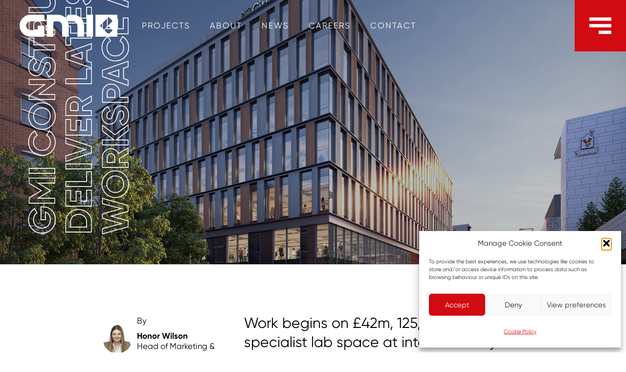

--- FILE ---
content_type: text/html; charset=UTF-8
request_url: https://gmi.co.uk/news/gmi-construction-group-to-deliver-latest-major-workspace-at-citylabs-4-0/
body_size: 17146
content:
<!DOCTYPE html>
<html lang="en-GB" style="margin-top: 0px !important;">

<head>
  <meta charset="utf-8">
  <meta name="viewport" content="width=device-width, initial-scale=1.0">
  <meta name='robots' content='index, follow, max-image-preview:large, max-snippet:-1, max-video-preview:-1' />
	<style>img:is([sizes="auto" i], [sizes^="auto," i]) { contain-intrinsic-size: 3000px 1500px }</style>
	
	<!-- This site is optimized with the Yoast SEO plugin v26.7 - https://yoast.com/wordpress/plugins/seo/ -->
	<title>GMI Construction Group to Deliver Latest Major Workspace at CityLabs 4.0 | GMI Construction Group</title>
	<link rel="canonical" href="https://gmi.armstrongstaging.com/news/gmi-construction-group-to-deliver-latest-major-workspace-at-citylabs-4-0/" />
	<meta property="og:locale" content="en_GB" />
	<meta property="og:type" content="article" />
	<meta property="og:title" content="GMI Construction Group to Deliver Latest Major Workspace at CityLabs 4.0 | GMI Construction Group" />
	<meta property="og:description" content="Work begins on £42m, 125,000 sq ft specialist lab space at internationally significant health innovation campus Bruntwood SciTech, a 50:50 joint venture between Bruntwood and Legal &amp; General and the UK’s leading property provider dedicated to the growth of the science and technology sector, has commenced construction on a £42m, 125,000 sq ft specialist lab [&hellip;]" />
	<meta property="og:url" content="https://gmi.armstrongstaging.com/news/gmi-construction-group-to-deliver-latest-major-workspace-at-citylabs-4-0/" />
	<meta property="og:site_name" content="GMI Construction Group" />
	<meta property="og:image" content="http://gmi.armstrongstaging.com/wp-content/uploads/2023/02/citylabs-40-cgi-view-02-blueprint-601bce4734661.jpg" />
	<meta property="og:image:width" content="1620" />
	<meta property="og:image:height" content="1080" />
	<meta property="og:image:type" content="image/jpeg" />
	<meta name="twitter:card" content="summary_large_image" />
	<meta name="twitter:label1" content="Estimated reading time" />
	<meta name="twitter:data1" content="6 minutes" />
	<script type="application/ld+json" class="yoast-schema-graph">{"@context":"https://schema.org","@graph":[{"@type":"WebPage","@id":"https://gmi.armstrongstaging.com/news/gmi-construction-group-to-deliver-latest-major-workspace-at-citylabs-4-0/","url":"https://gmi.armstrongstaging.com/news/gmi-construction-group-to-deliver-latest-major-workspace-at-citylabs-4-0/","name":"GMI Construction Group to Deliver Latest Major Workspace at CityLabs 4.0 | GMI Construction Group","isPartOf":{"@id":"https://gmi.armstrongstaging.com/#website"},"primaryImageOfPage":{"@id":"https://gmi.armstrongstaging.com/news/gmi-construction-group-to-deliver-latest-major-workspace-at-citylabs-4-0/#primaryimage"},"image":{"@id":"https://gmi.armstrongstaging.com/news/gmi-construction-group-to-deliver-latest-major-workspace-at-citylabs-4-0/#primaryimage"},"thumbnailUrl":"https://gmi.co.uk/wp-content/uploads/2023/02/citylabs-40-cgi-view-02-blueprint-601bce4734661.jpg","datePublished":"2023-09-18T08:15:45+00:00","breadcrumb":{"@id":"https://gmi.armstrongstaging.com/news/gmi-construction-group-to-deliver-latest-major-workspace-at-citylabs-4-0/#breadcrumb"},"inLanguage":"en-GB","potentialAction":[{"@type":"ReadAction","target":["https://gmi.armstrongstaging.com/news/gmi-construction-group-to-deliver-latest-major-workspace-at-citylabs-4-0/"]}]},{"@type":"ImageObject","inLanguage":"en-GB","@id":"https://gmi.armstrongstaging.com/news/gmi-construction-group-to-deliver-latest-major-workspace-at-citylabs-4-0/#primaryimage","url":"https://gmi.co.uk/wp-content/uploads/2023/02/citylabs-40-cgi-view-02-blueprint-601bce4734661.jpg","contentUrl":"https://gmi.co.uk/wp-content/uploads/2023/02/citylabs-40-cgi-view-02-blueprint-601bce4734661.jpg","width":1620,"height":1080},{"@type":"BreadcrumbList","@id":"https://gmi.armstrongstaging.com/news/gmi-construction-group-to-deliver-latest-major-workspace-at-citylabs-4-0/#breadcrumb","itemListElement":[{"@type":"ListItem","position":1,"name":"Home","item":"https://gmi.co.uk/"},{"@type":"ListItem","position":2,"name":"GMI Construction Group to Deliver Latest Major Workspace at CityLabs 4.0"}]},{"@type":"WebSite","@id":"https://gmi.armstrongstaging.com/#website","url":"https://gmi.armstrongstaging.com/","name":"GMI Construction Group","description":"Building Beyond","publisher":{"@id":"https://gmi.armstrongstaging.com/#organization"},"potentialAction":[{"@type":"SearchAction","target":{"@type":"EntryPoint","urlTemplate":"https://gmi.armstrongstaging.com/?s={search_term_string}"},"query-input":{"@type":"PropertyValueSpecification","valueRequired":true,"valueName":"search_term_string"}}],"inLanguage":"en-GB"},{"@type":"Organization","@id":"https://gmi.armstrongstaging.com/#organization","name":"GMI Construction Group","url":"https://gmi.armstrongstaging.com/","logo":{"@type":"ImageObject","inLanguage":"en-GB","@id":"https://gmi.armstrongstaging.com/#/schema/logo/image/","url":"https://gmi.co.uk/wp-content/uploads/2023/03/gmi-og-image.png","contentUrl":"https://gmi.co.uk/wp-content/uploads/2023/03/gmi-og-image.png","width":1200,"height":627,"caption":"GMI Construction Group"},"image":{"@id":"https://gmi.armstrongstaging.com/#/schema/logo/image/"}}]}</script>
	<!-- / Yoast SEO plugin. -->


<link rel='dns-prefetch' href='//cdn.jsdelivr.net' />
<link rel='dns-prefetch' href='//kit.fontawesome.com' />

<link rel='stylesheet' id='wp-block-library-css' href='https://gmi.co.uk/wp-includes/css/dist/block-library/style.min.css?ver=6.8.3' type='text/css' media='all' />
<style id='classic-theme-styles-inline-css' type='text/css'>
/*! This file is auto-generated */
.wp-block-button__link{color:#fff;background-color:#32373c;border-radius:9999px;box-shadow:none;text-decoration:none;padding:calc(.667em + 2px) calc(1.333em + 2px);font-size:1.125em}.wp-block-file__button{background:#32373c;color:#fff;text-decoration:none}
</style>
<style id='global-styles-inline-css' type='text/css'>
:root{--wp--preset--aspect-ratio--square: 1;--wp--preset--aspect-ratio--4-3: 4/3;--wp--preset--aspect-ratio--3-4: 3/4;--wp--preset--aspect-ratio--3-2: 3/2;--wp--preset--aspect-ratio--2-3: 2/3;--wp--preset--aspect-ratio--16-9: 16/9;--wp--preset--aspect-ratio--9-16: 9/16;--wp--preset--color--black: #000000;--wp--preset--color--cyan-bluish-gray: #abb8c3;--wp--preset--color--white: #ffffff;--wp--preset--color--pale-pink: #f78da7;--wp--preset--color--vivid-red: #cf2e2e;--wp--preset--color--luminous-vivid-orange: #ff6900;--wp--preset--color--luminous-vivid-amber: #fcb900;--wp--preset--color--light-green-cyan: #7bdcb5;--wp--preset--color--vivid-green-cyan: #00d084;--wp--preset--color--pale-cyan-blue: #8ed1fc;--wp--preset--color--vivid-cyan-blue: #0693e3;--wp--preset--color--vivid-purple: #9b51e0;--wp--preset--gradient--vivid-cyan-blue-to-vivid-purple: linear-gradient(135deg,rgba(6,147,227,1) 0%,rgb(155,81,224) 100%);--wp--preset--gradient--light-green-cyan-to-vivid-green-cyan: linear-gradient(135deg,rgb(122,220,180) 0%,rgb(0,208,130) 100%);--wp--preset--gradient--luminous-vivid-amber-to-luminous-vivid-orange: linear-gradient(135deg,rgba(252,185,0,1) 0%,rgba(255,105,0,1) 100%);--wp--preset--gradient--luminous-vivid-orange-to-vivid-red: linear-gradient(135deg,rgba(255,105,0,1) 0%,rgb(207,46,46) 100%);--wp--preset--gradient--very-light-gray-to-cyan-bluish-gray: linear-gradient(135deg,rgb(238,238,238) 0%,rgb(169,184,195) 100%);--wp--preset--gradient--cool-to-warm-spectrum: linear-gradient(135deg,rgb(74,234,220) 0%,rgb(151,120,209) 20%,rgb(207,42,186) 40%,rgb(238,44,130) 60%,rgb(251,105,98) 80%,rgb(254,248,76) 100%);--wp--preset--gradient--blush-light-purple: linear-gradient(135deg,rgb(255,206,236) 0%,rgb(152,150,240) 100%);--wp--preset--gradient--blush-bordeaux: linear-gradient(135deg,rgb(254,205,165) 0%,rgb(254,45,45) 50%,rgb(107,0,62) 100%);--wp--preset--gradient--luminous-dusk: linear-gradient(135deg,rgb(255,203,112) 0%,rgb(199,81,192) 50%,rgb(65,88,208) 100%);--wp--preset--gradient--pale-ocean: linear-gradient(135deg,rgb(255,245,203) 0%,rgb(182,227,212) 50%,rgb(51,167,181) 100%);--wp--preset--gradient--electric-grass: linear-gradient(135deg,rgb(202,248,128) 0%,rgb(113,206,126) 100%);--wp--preset--gradient--midnight: linear-gradient(135deg,rgb(2,3,129) 0%,rgb(40,116,252) 100%);--wp--preset--font-size--small: 13px;--wp--preset--font-size--medium: 20px;--wp--preset--font-size--large: 36px;--wp--preset--font-size--x-large: 42px;--wp--preset--spacing--20: 0.44rem;--wp--preset--spacing--30: 0.67rem;--wp--preset--spacing--40: 1rem;--wp--preset--spacing--50: 1.5rem;--wp--preset--spacing--60: 2.25rem;--wp--preset--spacing--70: 3.38rem;--wp--preset--spacing--80: 5.06rem;--wp--preset--shadow--natural: 6px 6px 9px rgba(0, 0, 0, 0.2);--wp--preset--shadow--deep: 12px 12px 50px rgba(0, 0, 0, 0.4);--wp--preset--shadow--sharp: 6px 6px 0px rgba(0, 0, 0, 0.2);--wp--preset--shadow--outlined: 6px 6px 0px -3px rgba(255, 255, 255, 1), 6px 6px rgba(0, 0, 0, 1);--wp--preset--shadow--crisp: 6px 6px 0px rgba(0, 0, 0, 1);}:where(.is-layout-flex){gap: 0.5em;}:where(.is-layout-grid){gap: 0.5em;}body .is-layout-flex{display: flex;}.is-layout-flex{flex-wrap: wrap;align-items: center;}.is-layout-flex > :is(*, div){margin: 0;}body .is-layout-grid{display: grid;}.is-layout-grid > :is(*, div){margin: 0;}:where(.wp-block-columns.is-layout-flex){gap: 2em;}:where(.wp-block-columns.is-layout-grid){gap: 2em;}:where(.wp-block-post-template.is-layout-flex){gap: 1.25em;}:where(.wp-block-post-template.is-layout-grid){gap: 1.25em;}.has-black-color{color: var(--wp--preset--color--black) !important;}.has-cyan-bluish-gray-color{color: var(--wp--preset--color--cyan-bluish-gray) !important;}.has-white-color{color: var(--wp--preset--color--white) !important;}.has-pale-pink-color{color: var(--wp--preset--color--pale-pink) !important;}.has-vivid-red-color{color: var(--wp--preset--color--vivid-red) !important;}.has-luminous-vivid-orange-color{color: var(--wp--preset--color--luminous-vivid-orange) !important;}.has-luminous-vivid-amber-color{color: var(--wp--preset--color--luminous-vivid-amber) !important;}.has-light-green-cyan-color{color: var(--wp--preset--color--light-green-cyan) !important;}.has-vivid-green-cyan-color{color: var(--wp--preset--color--vivid-green-cyan) !important;}.has-pale-cyan-blue-color{color: var(--wp--preset--color--pale-cyan-blue) !important;}.has-vivid-cyan-blue-color{color: var(--wp--preset--color--vivid-cyan-blue) !important;}.has-vivid-purple-color{color: var(--wp--preset--color--vivid-purple) !important;}.has-black-background-color{background-color: var(--wp--preset--color--black) !important;}.has-cyan-bluish-gray-background-color{background-color: var(--wp--preset--color--cyan-bluish-gray) !important;}.has-white-background-color{background-color: var(--wp--preset--color--white) !important;}.has-pale-pink-background-color{background-color: var(--wp--preset--color--pale-pink) !important;}.has-vivid-red-background-color{background-color: var(--wp--preset--color--vivid-red) !important;}.has-luminous-vivid-orange-background-color{background-color: var(--wp--preset--color--luminous-vivid-orange) !important;}.has-luminous-vivid-amber-background-color{background-color: var(--wp--preset--color--luminous-vivid-amber) !important;}.has-light-green-cyan-background-color{background-color: var(--wp--preset--color--light-green-cyan) !important;}.has-vivid-green-cyan-background-color{background-color: var(--wp--preset--color--vivid-green-cyan) !important;}.has-pale-cyan-blue-background-color{background-color: var(--wp--preset--color--pale-cyan-blue) !important;}.has-vivid-cyan-blue-background-color{background-color: var(--wp--preset--color--vivid-cyan-blue) !important;}.has-vivid-purple-background-color{background-color: var(--wp--preset--color--vivid-purple) !important;}.has-black-border-color{border-color: var(--wp--preset--color--black) !important;}.has-cyan-bluish-gray-border-color{border-color: var(--wp--preset--color--cyan-bluish-gray) !important;}.has-white-border-color{border-color: var(--wp--preset--color--white) !important;}.has-pale-pink-border-color{border-color: var(--wp--preset--color--pale-pink) !important;}.has-vivid-red-border-color{border-color: var(--wp--preset--color--vivid-red) !important;}.has-luminous-vivid-orange-border-color{border-color: var(--wp--preset--color--luminous-vivid-orange) !important;}.has-luminous-vivid-amber-border-color{border-color: var(--wp--preset--color--luminous-vivid-amber) !important;}.has-light-green-cyan-border-color{border-color: var(--wp--preset--color--light-green-cyan) !important;}.has-vivid-green-cyan-border-color{border-color: var(--wp--preset--color--vivid-green-cyan) !important;}.has-pale-cyan-blue-border-color{border-color: var(--wp--preset--color--pale-cyan-blue) !important;}.has-vivid-cyan-blue-border-color{border-color: var(--wp--preset--color--vivid-cyan-blue) !important;}.has-vivid-purple-border-color{border-color: var(--wp--preset--color--vivid-purple) !important;}.has-vivid-cyan-blue-to-vivid-purple-gradient-background{background: var(--wp--preset--gradient--vivid-cyan-blue-to-vivid-purple) !important;}.has-light-green-cyan-to-vivid-green-cyan-gradient-background{background: var(--wp--preset--gradient--light-green-cyan-to-vivid-green-cyan) !important;}.has-luminous-vivid-amber-to-luminous-vivid-orange-gradient-background{background: var(--wp--preset--gradient--luminous-vivid-amber-to-luminous-vivid-orange) !important;}.has-luminous-vivid-orange-to-vivid-red-gradient-background{background: var(--wp--preset--gradient--luminous-vivid-orange-to-vivid-red) !important;}.has-very-light-gray-to-cyan-bluish-gray-gradient-background{background: var(--wp--preset--gradient--very-light-gray-to-cyan-bluish-gray) !important;}.has-cool-to-warm-spectrum-gradient-background{background: var(--wp--preset--gradient--cool-to-warm-spectrum) !important;}.has-blush-light-purple-gradient-background{background: var(--wp--preset--gradient--blush-light-purple) !important;}.has-blush-bordeaux-gradient-background{background: var(--wp--preset--gradient--blush-bordeaux) !important;}.has-luminous-dusk-gradient-background{background: var(--wp--preset--gradient--luminous-dusk) !important;}.has-pale-ocean-gradient-background{background: var(--wp--preset--gradient--pale-ocean) !important;}.has-electric-grass-gradient-background{background: var(--wp--preset--gradient--electric-grass) !important;}.has-midnight-gradient-background{background: var(--wp--preset--gradient--midnight) !important;}.has-small-font-size{font-size: var(--wp--preset--font-size--small) !important;}.has-medium-font-size{font-size: var(--wp--preset--font-size--medium) !important;}.has-large-font-size{font-size: var(--wp--preset--font-size--large) !important;}.has-x-large-font-size{font-size: var(--wp--preset--font-size--x-large) !important;}
:where(.wp-block-post-template.is-layout-flex){gap: 1.25em;}:where(.wp-block-post-template.is-layout-grid){gap: 1.25em;}
:where(.wp-block-columns.is-layout-flex){gap: 2em;}:where(.wp-block-columns.is-layout-grid){gap: 2em;}
:root :where(.wp-block-pullquote){font-size: 1.5em;line-height: 1.6;}
</style>
<link data-minify="1" rel='stylesheet' id='contact-form-7-css' href='https://gmi.co.uk/wp-content/cache/min/1/wp-content/plugins/contact-form-7/includes/css/styles.css?ver=1766155730' type='text/css' media='all' />
<link rel='stylesheet' id='cmplz-general-css' href='https://gmi.co.uk/wp-content/plugins/complianz-gdpr/assets/css/cookieblocker.min.css?ver=1765983133' type='text/css' media='all' />
<link rel='stylesheet' id='wp-components-css' href='https://gmi.co.uk/wp-includes/css/dist/components/style.min.css?ver=6.8.3' type='text/css' media='all' />
<link data-minify="1" rel='stylesheet' id='godaddy-styles-css' href='https://gmi.co.uk/wp-content/cache/min/1/wp-content/mu-plugins/vendor/wpex/godaddy-launch/includes/Dependencies/GoDaddy/Styles/build/latest.css?ver=1766155730' type='text/css' media='all' />
<link data-minify="1" rel='stylesheet' id='owl_carousel-css' href='https://gmi.co.uk/wp-content/cache/min/1/wp-content/themes/gmi/resources/owl-carousel/owl-carousel.css?ver=1766155730' type='text/css' media='all' />
<link data-minify="1" rel='stylesheet' id='aos-css' href='https://gmi.co.uk/wp-content/cache/min/1/wp-content/themes/gmi/resources/aos/aos.css?ver=1766155730' type='text/css' media='all' />
<link data-minify="1" rel='stylesheet' id='main-css' href='https://gmi.co.uk/wp-content/cache/min/1/wp-content/themes/gmi/main.css?ver=1766155730' type='text/css' media='all' />
<link data-minify="1" rel='stylesheet' id='Fancybox-css' href='https://gmi.co.uk/wp-content/cache/min/1/npm/@fancyapps/ui@4.0/dist/fancybox.css?ver=1766155730' type='text/css' media='all' />
<link data-minify="1" rel='stylesheet' id='Slick-css' href='https://gmi.co.uk/wp-content/cache/min/1/npm/slick-carousel@1.8.1/slick/slick.css?ver=1766155731' type='text/css' media='all' />
<script type="text/javascript" src="https://gmi.co.uk/wp-includes/js/jquery/jquery.min.js?ver=3.7.1" id="jquery-core-js"></script>
<script type="text/javascript" src="https://gmi.co.uk/wp-includes/js/jquery/jquery-migrate.min.js?ver=3.4.1" id="jquery-migrate-js"></script>
<script type="text/javascript" src="https://www.details-enterprise-7.com/js/801544.js" ></script>
<noscript><img src="https://www.details-enterprise-7.com/801544.png" style="display:none;" /></noscript>			<style>.cmplz-hidden {
					display: none !important;
				}</style><link rel="icon" href="https://gmi.co.uk/wp-content/uploads/2022/07/brandmark.png" sizes="32x32" />
<link rel="icon" href="https://gmi.co.uk/wp-content/uploads/2022/07/brandmark.png" sizes="192x192" />
<link rel="apple-touch-icon" href="https://gmi.co.uk/wp-content/uploads/2022/07/brandmark.png" />
<meta name="msapplication-TileImage" content="https://gmi.co.uk/wp-content/uploads/2022/07/brandmark.png" />
		<style type="text/css" id="wp-custom-css">
			.grecaptcha-badge {
	display: none !important;
}

.flex-credits {
	display: flex;
}


#cmplz-document  *{
	
	-webkit-appearance: auto;
	
}

.header-main .primary-container h1.horizontal-title{position:unset!important;font-size:54px!important;transform:rotate(0deg)!important;left:0!important;height:auto!important}		</style>
		    
  <meta name="theme-color" content="#16204b">
  <link rel="stylesheet" href="/wp-content/plugins/complianz-gdpr/assets/css/document.min.css?ver=6.4.3">

  <script src="https://cdnjs.cloudflare.com/ajax/libs/jquery/3.6.0/jquery.min.js"></script>

  <link data-minify="1" rel="stylesheet" href="https://gmi.co.uk/wp-content/cache/min/1/npm/swiper@10/swiper-bundle.min.css?ver=1766155731" />

  <script src="https://cdn.jsdelivr.net/npm/swiper@10/swiper-bundle.min.js"></script>
</head>

<body data-cmplz=1 class="wp-singular news-template-default single single-news postid-6591 single-format-standard wp-theme-gmi">

  
  
  <header class="style- " data-aos="fade-down">
    <div class="primary-container default-center">
      <a href="/" title="GMI Construction" class="logo default-center">
        <svg xmlns="http://www.w3.org/2000/svg" xmlns:xlink="http://www.w3.org/1999/xlink" width="175.862" height="39.396" viewBox="0 0 175.862 39.396" class="svg-logo">
  <defs>
    <clipPath id="clip-path">
      <rect id="Rectangle_11" data-name="Rectangle 11" width="175.862" height="39.395" fill="none"/>
    </clipPath>
  </defs>
  <g id="Group_4" data-name="Group 4" transform="translate(0 0)">
    <g id="arrow" transform="translate(0 0)">
      <rect id="Rectangle_12" data-name="Rectangle 12" width="36" height="37" transform="translate(138 0.746)" fill="#fff"/>
      <path id="Path_17" data-name="Path 17" d="M104.229,28l7.322-7.324L118.875,28l-7.324,7.322Zm-8.3-8.3,15.62-15.622,7.324,7.324L103.253,27.02ZM87.987,39.4h39.394V0H87.987Z" transform="translate(48.481 0)" fill="#d20a11"/>
    </g>
    <g id="letters" data-name="Group 3" transform="translate(0 0)">
      <g id="Group_2" data-name="Group 2" clip-path="url(#clip-path)">
        <path id="Path_18" data-name="Path 18" d="M44.639,11.819H19.7a7.879,7.879,0,0,0,0,15.758H32.821V19.7H44.639V39.4H19.7A19.7,19.7,0,0,1,19.7,0H44.639Z" transform="translate(0 0.001)" fill="#fff"/>
        <path id="Path_19" data-name="Path 19" d="M69.335,11.819h9.523A7.879,7.879,0,0,1,86.738,19.7V39.4H98.555V19.7A19.7,19.7,0,0,0,78.858,0H69.278L66.373,7.043A19.653,19.653,0,0,0,51.282,0h-19.7V39.4H43.4V11.819h7.879A7.878,7.878,0,0,1,59.161,19.7V39.4H70.979V19.7a19.624,19.624,0,0,0-1.644-7.879" transform="translate(17.403 0.001)" fill="#fff"/>
      </g>
      <rect id="Rectangle_10" data-name="Rectangle 10" width="11.819" height="39.395" transform="translate(120.305 0)" fill="#fff"/>
    </g>
  </g>
</svg>
      </a>
      <a href="/contact/" title="Contact" class="mob-contact">CONTACT</a>
      <div class="nav-trigger default-center">
        <svg xmlns="http://www.w3.org/2000/svg" width="40" height="30" viewBox="0 0 40 30">
  <g id="Group_5" data-name="Group 5" transform="translate(-1836.03 -25.828)">
    <rect id="Rectangle_14" data-name="Rectangle 14" width="40" height="6" transform="translate(1836.03 25.828)" fill="#fff"/>
    <rect id="Rectangle_15" data-name="Rectangle 15" width="40" height="6" transform="translate(1836.03 37.828)" fill="#fff"/>
    <rect id="Rectangle_16" data-name="Rectangle 16" width="40" height="6" transform="translate(1853 49.828)" fill="#fff"/>
  </g>
</svg>
      </div>

      <nav class="nav-small">
        <div class="menu-header-small-container"><ul id="menu-header-small" class="menu"><li id="menu-item-434" class="menu-item menu-item-type-post_type menu-item-object-page menu-item-434"><a href="https://gmi.co.uk/our-projects/">Projects</a></li>
<li id="menu-item-435" class="menu-item menu-item-type-post_type menu-item-object-page menu-item-435"><a href="https://gmi.co.uk/about/">About</a></li>
<li id="menu-item-436" class="menu-item menu-item-type-post_type menu-item-object-page menu-item-436"><a href="https://gmi.co.uk/news/">News</a></li>
<li id="menu-item-6709" class="menu-item menu-item-type-post_type menu-item-object-page menu-item-6709"><a href="https://gmi.co.uk/about/careers/">Careers</a></li>
<li id="menu-item-437" class="menu-item menu-item-type-post_type menu-item-object-page menu-item-437"><a href="https://gmi.co.uk/contact/">Contact</a></li>
</ul></div>      </nav>

      <nav class="nav-main default-center">
        <div class="social-search default-center">
          <div class="social default-center">
            <a href="https://twitter.com/gmiconstruction?lang=en" title="Twitter | GMI Construction" target="_blank">
              <svg xmlns="http://www.w3.org/2000/svg" width="26.374" height="21.978" viewBox="0 0 26.374 21.978">
  <path id="twitter" d="M26.374,5.571a7.088,7.088,0,0,1-.985,1.411,7.27,7.27,0,0,1-1.779,1.5q.03.235.044.441a16,16,0,0,1-1.132,6.13A16.143,16.143,0,0,1,16.1,23.036,16.891,16.891,0,0,1,6.043,24.873,11.546,11.546,0,0,1,0,22.536a11.259,11.259,0,0,0,8.057-2.323,5.55,5.55,0,0,1-5.116-3.793,3.44,3.44,0,0,0,1.147.059A10.667,10.667,0,0,0,5.381,16.3a6.065,6.065,0,0,1-3.676-2.852,6.148,6.148,0,0,1-.618-2.7,5.166,5.166,0,0,0,2.44.735,6.3,6.3,0,0,1-2.4-3.9,7.214,7.214,0,0,1,.662-3.514,18.479,18.479,0,0,0,6.278,4.7A13,13,0,0,0,13,9.8a6.582,6.582,0,0,1,.662-4.175,5.688,5.688,0,0,1,3.4-2.47,5.012,5.012,0,0,1,5.028,1.558,8.949,8.949,0,0,0,3.5-1.294,5.308,5.308,0,0,1-2.411,3.117,15.288,15.288,0,0,0,3.2-.97Z" transform="translate(0 -3)" fill="#fff"/>
</svg>
            </a>
            <a href="https://twitter.com/gmiconstruction?lang=en" title="LinkedIn | GMI Construction" target="_blank">
              <svg xmlns="http://www.w3.org/2000/svg" width="23.576" height="22.532" viewBox="0 0 23.576 22.532">
  <path id="linkedin" d="M5.357,7.79V23H.291V7.79H5.356Zm.322-4.7A2.43,2.43,0,0,1,4.9,4.965a2.9,2.9,0,0,1-2.079.752H2.794A2.771,2.771,0,0,1,.768,4.966,2.515,2.515,0,0,1,0,3.094a2.473,2.473,0,0,1,.79-1.88A2.888,2.888,0,0,1,2.855.469,2.807,2.807,0,0,1,4.9,1.214a2.562,2.562,0,0,1,.783,1.88Zm17.9,11.189V23h-5.05V14.866a4.439,4.439,0,0,0-.621-2.525,2.185,2.185,0,0,0-1.942-.914,2.485,2.485,0,0,0-1.62.53,3.266,3.266,0,0,0-.974,1.312,3.707,3.707,0,0,0-.169,1.243V23H8.15q.031-6.125.031-9.931T8.166,8.527L8.151,7.79H13.2V10H13.17a6.718,6.718,0,0,1,.629-.86,6.516,6.516,0,0,1,.867-.8A4,4,0,0,1,16,7.674a6.043,6.043,0,0,1,1.757-.237,5.451,5.451,0,0,1,4.221,1.742,7.313,7.313,0,0,1,1.6,5.1Z" transform="translate(0 -0.469)" fill="#fff"/>
</svg>
            </a>
            <a href="https://www.pixelkicks.co.uk" title="Instagram | GMI Construction" target="_blank">
              <?xml version="1.0" encoding="iso-8859-1"?>
<!-- Generator: Adobe Illustrator 19.0.0, SVG Export Plug-In . SVG Version: 6.00 Build 0)  -->
<svg version="1.1" id="Capa_1" xmlns="http://www.w3.org/2000/svg" xmlns:xlink="http://www.w3.org/1999/xlink" x="0px" y="0px"
	 viewBox="0 0 409.61 409.61" style="enable-background:new 0 0 409.61 409.61;" xml:space="preserve">
<g>
	<g>
		<path d="M307.205,0h-204.8C46.09,0,0.005,46.085,0.005,102.4v204.81c0,56.3,46.085,102.4,102.4,102.4h204.8
			c56.315,0,102.4-46.1,102.4-102.4V102.4C409.605,46.085,363.52,0,307.205,0z M375.47,307.21c0,37.632-30.612,68.265-68.265,68.265
			h-204.8c-37.637,0-68.265-30.633-68.265-68.265V102.4c0-37.642,30.628-68.265,68.265-68.265h204.8
			c37.653,0,68.265,30.623,68.265,68.265V307.21z"/>
	</g>
</g>
<g>
	<g>
		<circle cx="315.755" cy="93.865" r="25.6"/>
	</g>
</g>
<g>
	<g>
		<path d="M204.805,102.4c-56.566,0-102.4,45.839-102.4,102.4c0,56.54,45.834,102.41,102.4,102.41c56.55,0,102.4-45.87,102.4-102.41
			C307.205,148.239,261.355,102.4,204.805,102.4z M204.805,273.075c-37.699,0-68.265-30.566-68.265-68.275
			s30.566-68.265,68.265-68.265s68.265,30.556,68.265,68.265S242.504,273.075,204.805,273.075z"/>
	</g>
</g>
<g>
</g>
<g>
</g>
<g>
</g>
<g>
</g>
<g>
</g>
<g>
</g>
<g>
</g>
<g>
</g>
<g>
</g>
<g>
</g>
<g>
</g>
<g>
</g>
<g>
</g>
<g>
</g>
<g>
</g>
</svg>
            </a>
          </div>

          <form role="search" method="get" id="searchform" class="search-container default-center" action="/search">
            <input type="text" value="" name="search_query" id="search-input" class="searchbox-input" placeholder="Search" />
            <input type="submit" class="searchbox-submit" value="GO">
          </form>

        </div>

        <div class="nav-main-content">
          <div class="search-container mobile default-center">
            <form role="search" method="get" id="searchform" class="search-container default-center" action="/search">
              <input type="text" value="" name="search_query" id="search-input" class="searchbox-input" placeholder="Search" />
              <input type="submit" class="searchbox-submit" value="GO">
            </form>
          </div>



          <div class="main-menu-content-container">
            <div class="nav-container">
              <div class="menu-header-container"><ul id="menu-header" class="menu"><li id="menu-item-5583" class="menu-projects menu-item menu-item-type-custom menu-item-object-custom menu-item-5583"><a href="#">Projects</a></li>
<li id="menu-item-5584" class="menu-item menu-item-type-custom menu-item-object-custom menu-item-has-children menu-item-5584"><a href="#">About</a>
<ul class="sub-menu">
	<li id="menu-item-586" class="menu-item menu-item-type-post_type menu-item-object-page menu-item-586"><a href="https://gmi.co.uk/about/">Who We Are</a></li>
	<li id="menu-item-5738" class="menu-item menu-item-type-post_type menu-item-object-page menu-item-5738"><a href="https://gmi.co.uk/our-story/">Our Story</a></li>
	<li id="menu-item-5296" class="menu-item menu-item-type-post_type menu-item-object-page menu-item-5296"><a href="https://gmi.co.uk/about/sectors/">Sectors</a></li>
	<li id="menu-item-619" class="menu-item menu-item-type-post_type menu-item-object-page menu-item-619"><a href="https://gmi.co.uk/about/awards/">Awards</a></li>
	<li id="menu-item-5648" class="menu-item menu-item-type-post_type menu-item-object-page menu-item-5648"><a href="https://gmi.co.uk/about/accreditations/">Accreditations</a></li>
</ul>
</li>
<li id="menu-item-422" class="menu-insights menu-item menu-item-type-post_type menu-item-object-page menu-item-422"><a href="https://gmi.co.uk/news/">News</a></li>
<li id="menu-item-5443" class="menu-item menu-item-type-post_type menu-item-object-page menu-item-5443"><a href="https://gmi.co.uk/safety-health-and-the-environment/">SHE</a></li>
<li id="menu-item-4624" class="menu-item menu-item-type-post_type menu-item-object-page menu-item-4624"><a href="https://gmi.co.uk/responsible-business/">Responsible Business</a></li>
<li id="menu-item-427" class="menu-item menu-item-type-post_type menu-item-object-page menu-item-427"><a href="https://gmi.co.uk/supply-chain/">Supply Chain</a></li>
<li id="menu-item-433" class="menu-item menu-item-type-post_type menu-item-object-page menu-item-433"><a href="https://gmi.co.uk/about/careers/">Careers</a></li>
<li id="menu-item-585" class="menu-item menu-item-type-post_type menu-item-object-page menu-item-585"><a href="https://gmi.co.uk/contact/">Contact</a></li>
</ul></div>            </div>
            <div class="menu-content-container">
              <picture>
                <source media="(max-width: 350px)" srcset="https://gmi.co.uk/wp-content/uploads/2023/05/GMI-Kindg-Street-25-Edit-Edit-Edit-2-3-300x300.jpg 1x">
                <source media="(max-width: 768px)" srcset="https://gmi.co.uk/wp-content/uploads/2023/05/GMI-Kindg-Street-25-Edit-Edit-Edit-2-3-768x768.jpg 1x">
                <source media="(max-width: 1024px)" srcset="https://gmi.co.uk/wp-content/uploads/2023/05/GMI-Kindg-Street-25-Edit-Edit-Edit-2-3-1024x1024.jpg 1x">
                <img id="" class="" src="https://gmi.co.uk/wp-content/uploads/2023/05/GMI-Kindg-Street-25-Edit-Edit-Edit-2-3.jpg" alt="Construction Leeds" />
              </picture>

              <h3><b>BUILDING<br>BEYOND</b></h3>
              <!-- <p class="play-button nav-video" data-aos="fade-in">Play</p> -->
            </div>
          </div>
        </div>
      </nav>
    </div>
  </header>



      <div class="header-main default-center default-margin style- ">
                                <img src="https://gmi.co.uk/wp-content/uploads/2023/02/citylabs-40-cgi-view-02-blueprint-601bce4734661.jpg" alt="" class="featured-img">
              

      

            <div class="primary-container " data-aos="fade-up">
                <h1 class="">
          GMI Construction Group to Deliver Latest Major Workspace at CityLabs 4.0        </h1>
              </div>

      
      
      
      
          </div>

  
  <div class="background-line-container">
  <div class="primary-container">
    <div class="background-line"></div>
    <div class="line-pair">
      <div class="background-line"></div>
      <div class="background-line"></div>
    </div>
    <div class="line-pair">
      <div class="background-line"></div>
      <div class="background-line"></div>
    </div>
    <div class="line-pair">
      <div class="background-line"></div>
      <div class="background-line"></div>
    </div>
    <div class="line-pair">
      <div class="background-line"></div>
      <div class="background-line"></div>
    </div>
    <div class="line-pair">
      <div class="background-line"></div>
      <div class="background-line"></div>
    </div>
    <div class="line-pair">
      <div class="background-line"></div>
      <div class="background-line"></div>
    </div>
    <div class="line-pair">
      <div class="background-line"></div>
      <div class="background-line"></div>
    </div>
    <div class="background-line"></div>
  </div>
</div>
  <div id="projects-sub-menu" style="display: none;">
    <div class="dropdown-trigger"></div>
    <div class="sub-menu">
      <div class="column">
        <p>RECENT PROJECTS</p>
        <ul>
                        <li><a href="https://gmi.co.uk/projects/citylabs-4-0/" title="Citylabs 4.0">
                                    Citylabs 4.0                </a></li>
                        <li><a href="https://gmi.co.uk/projects/no-3-circle-square/" title="No.3 Circle Square">
                                    No.3 Circle Square                </a></li>
                        <li><a href="https://gmi.co.uk/projects/wirral-waters/" title="Hythe, Wirral Waters">
                                    Hythe, Wirral Waters                </a></li>
                        <li><a href="https://gmi.co.uk/projects/train-manufacturing-facility/" title="Train Manufacturing Facility">
                                    Train Manufacturing Facility                </a></li>
                        <li><a href="https://gmi.co.uk/projects/the-springs/" title="The Springs">
                                    The Springs                </a></li>
                        <li><a href="https://gmi.co.uk/projects/king-street/" title="12 King Street">
                                    12 King Street                </a></li>
                        <li><a href="https://gmi.co.uk/projects/alderley-park/" title="Alderley Park">
                                    Alderley Park                </a></li>
                        <li><a href="https://gmi.co.uk/projects/cofton-centre/" title="Cofton Centre">
                                    Cofton Centre                </a></li>
                        <li><a href="https://gmi.co.uk/projects/thorpe-park/" title="B3, Thorpe Park">
                                    B3, Thorpe Park                </a></li>
                        <li><a href="https://gmi.co.uk/projects/dakota-hotel/" title="Dakota Hotel">
                                    Dakota Hotel                </a></li>
                  </ul>
      </div>
      <div class="column">
        <a href="/our-projects/" title="VIEW ALL" class="button black"><svg xmlns="http://www.w3.org/2000/svg" width="30.98" height="30.98" viewBox="0 0 30.98 30.98" class="svg-plus">
  <g id="Group_8" data-name="Group 8" transform="translate(0 0)">
    <path id="Path_37" data-name="Path 37" d="M459.059,3447.4v30.98" transform="translate(-443.57 -3447.399)" fill="none" stroke="#fff" stroke-width="2"/>
    <path id="Path_38" data-name="Path 38" d="M0,0V30.98" transform="translate(30.98 15.49) rotate(90)" fill="none" stroke="#fff" stroke-width="2"/>
  </g>
</svg>
VIEW ALL</a>
      </div>
    </div>
  </div>

  <div class="full-screen-video-container nav-video default-center">
    <div class="background-line-container">
  <div class="primary-container">
    <div class="background-line"></div>
    <div class="line-pair">
      <div class="background-line"></div>
      <div class="background-line"></div>
    </div>
    <div class="line-pair">
      <div class="background-line"></div>
      <div class="background-line"></div>
    </div>
    <div class="line-pair">
      <div class="background-line"></div>
      <div class="background-line"></div>
    </div>
    <div class="line-pair">
      <div class="background-line"></div>
      <div class="background-line"></div>
    </div>
    <div class="line-pair">
      <div class="background-line"></div>
      <div class="background-line"></div>
    </div>
    <div class="line-pair">
      <div class="background-line"></div>
      <div class="background-line"></div>
    </div>
    <div class="line-pair">
      <div class="background-line"></div>
      <div class="background-line"></div>
    </div>
    <div class="background-line"></div>
  </div>
</div>    <div class="primary-container default-center">
      <div class="video-close"><svg xmlns="http://www.w3.org/2000/svg" width="30.98" height="30.98" viewBox="0 0 30.98 30.98" class="svg-plus">
  <g id="Group_8" data-name="Group 8" transform="translate(0 0)">
    <path id="Path_37" data-name="Path 37" d="M459.059,3447.4v30.98" transform="translate(-443.57 -3447.399)" fill="none" stroke="#fff" stroke-width="2"/>
    <path id="Path_38" data-name="Path 38" d="M0,0V30.98" transform="translate(30.98 15.49) rotate(90)" fill="none" stroke="#fff" stroke-width="2"/>
  </g>
</svg>
</div>
      <video loop muted autoplay playsinline>
        <source src="https://gmi.co.uk/wp-content/uploads/2022/11/Josh-visit-James-Cond_2.mp4">
      </video>
    </div>
  </div>

  
<main class="content">
    <div class="primary-container default-margin default-center main-single-container">
        <div class="author" data-aos="fade-right">
                        <img width="150" height="150" src="https://gmi.co.uk/wp-content/uploads/2023/03/Honor-Wilson-150x150.jpg" class="attachment-thumbnail size-thumbnail" alt="" decoding="async" srcset="https://gmi.co.uk/wp-content/uploads/2023/03/Honor-Wilson-150x150.jpg 150w, https://gmi.co.uk/wp-content/uploads/2023/03/Honor-Wilson-300x300.jpg 300w, https://gmi.co.uk/wp-content/uploads/2023/03/Honor-Wilson-1024x1024.jpg 1024w, https://gmi.co.uk/wp-content/uploads/2023/03/Honor-Wilson-768x768.jpg 768w, https://gmi.co.uk/wp-content/uploads/2023/03/Honor-Wilson-1536x1536.jpg 1536w, https://gmi.co.uk/wp-content/uploads/2023/03/Honor-Wilson.jpg 1920w" sizes="(max-width: 150px) 100vw, 150px" />            <div class="author-text">
                <p>By</p>
                <p class="name"><b>Honor Wilson</b><span> Head of Marketing &amp; Communications</span></p>
            </div>
        </div>
        <div class="primary-text" data-aos="fade-up">
            <h3 class="s11"><span class="s15">Work begins on £42m, 125,000 sq ft specialist lab space at internationally significant health innovation campus</span></h3>
<p class="s16"><span class="s9">Bruntwood SciTech, </span><span class="s9">a 50:50 joint venture between Bruntwood and Legal &amp; General</span><span class="s9"> and the UK’s leading property provider dedicated to the growth of the science and technology sector, has commenced construction on a £42m, 125,000 sq ft specialist lab and office workspace at the Citylabs cluster to strengthen the internationally significant health innovation </span><span class="s9">campus</span><span class="s9">.</span></p>
<p class="s16"><span class="s9">With the UK in the midst of a significant shortage of lab space to support the demand and burgeoning growth of the life sciences sector, </span><span class="s9">Citylabs 4.0,</span><span class="s9"> located within Manchester University NHS Foundation Trust’s (MFT) Oxford Road Campus</span><span class="s9">, will offer world-leading, highly specialist space specifically designed to support companies working in precision medicine, including those in diagnostics, genomics, biotech, medtech and digital health. </span></p>
<p class="s18"><span class="s9">The seven-storey development </span><span class="s9">incorporates </span><span class="s9">infrastructure to</span><span class="s9"> accommodate </span><span class="s9">CL2 labs </span><span class="s9">and specialist equipment, including increased floor loading,</span> <span class="s9">enhanced cooling systems and ventilation provisions</span><span class="s9">, and a large platform lift</span><span class="s9">.</span><span class="s9">Businesses that locate here will also benefit from 100GB superfast connectivity, shared breakout spaces, an internally secure cycle storage with showers and kit drying room</span><span class="s9">, </span><span class="s9">and have access to the campus’ 150-person event space, multiple meeting rooms, cafes and supermarket.</span></p>
<p class="s18"><span class="s9">The campus</span><span class="s9">, created in a </span><span class="s9">joint venture partnership between Bruntwood SciTech and MFT, provides innovative life science and healthcare businesses with a unique opportunity to gain direct access and collaborate with the UK’s largest NHS Trust. As part of the support provided by the joint venture, businesses receive access to R&amp;D and funding support, as well as opportunities including joint clinical trials, sample supply, diagnostic collaborations and medtech adoption, faster than anywhere else in the UK.</span><span class="s9"> They can also access the world-class talent and research capabilities of MFT, the University of Manchester, and Manchester Metropolitan University.</span></p>
<p class="s18"><span class="s9">Citylabs is surrounded by some of the UK’s most eminent teaching hospitals including the Royal Manchester Children’s Hospital, Manchester Royal Infirmary (with emergency helipad access), Saint Mary’s Hospital and the Manchester Royal Eye Hospital, and is located in the heart of the city’s Oxford Road Corridor innovation district, home to 50% of the city’s life science businesses and is Europe’s largest clinical academic campus, generating around £3bn GVA each year. The campus is also a government-designated High Potential Opportunity Zone for Diagnostics and Healthy Ageing, and a named Enterprise Zone. Sitting at the heart of the city’s health and life science cluster, it is surrounded by world-class research centres including Manchester Centre for Genomic Medicine, The University of Manchester Faculty of Biology, Medicine and Health, the National Institute for Health and Care Research (NIHR) Manchester Clinical Research Facility, and the Pankhurst Institute. It is also home to the NIHR Manchester Biomedical Research Centre.</span></p>
<p class="s16"><span class="s9">The development of Citylabs 4.0, the third phase in the Citylabs masterplan taking the campus from 192,000 sq ft to 327,000 sq ft, will build on and enhance the existing health innovation cluster at Citylabs, which is home to more than 20 life science and healthcare businesses including global molecular diagnostics company Qiagen who opened their Global Centre of Excellence for Precision Medicine at Citylabs 2.0 in November 2021, new generation molecular diagnostics business Apis Assay Technologies, ophthalmic instrument manufacturer Takagi, and one of Europe&#8217;s largest contract research organisations MAC Clinical Research.</span><span class="s9"> It will also </span><span class="s9">contribute to the creation of more than 300 additional high value jobs. </span></p>
<p class="s16"><span class="s9">Citylabs 4.0 is expected to achieve net zero carbon in construction and operation in its shared spaces and will be 100% electric. As a highly energy efficient building, it is targeted to be EPC A and include 208m2 of solar panels, enough to charge an average electric car approximately 1235 times. The building’s cladding system will be made from 75% recycled end-of-life aluminium (post-consumer scrap), meaning its content will have one of the smallest carbon dioxide footprints worldwide; </span><span class="s9">seven</span><span class="s9"> times</span><span class="s9"> less than the global average for aluminium production.</span></p>
<p class="s18"><span class="s9">Contractor</span><span class="s9"> GMI Construction Group has been appointed to build the Sheppard Robson-designed development and local teams also working on the development include Arup, Hilson Moran, Gardiner and Theobald, and Layers.</span> <span class="s9">It is expected to open in Spring 2025.</span> <span class="s9">The development of Citylabs 4.0 is supported by a £42m loan from the </span><a href="https://www.northwestevergreenfund.co.uk/"><span class="s19">North West Evergreen Fund</span></a><span class="s9">, managed by CBRE’s Investment Advisory team, which is part of CBRE Capital Advisors. </span></p>
<p class="s18"><span class="s9">Dr Kath Mackay, Director of Life Sciences at Bruntwood SciTech said: “There has never been a greater opportunity for the UK and Manchester to support the life science sector as there is currently by investing in the much needed specialist lab space and infrastructure companies need to scale and collaborate. Manchester’s life science ecosystem continues to thrive and at Citylabs through our partnership with MFT we can provide businesses with direct access into the NHS and have tests and treatments adopted at a faster pace and scale here more than anywhere else, resulting in improved healthcare for the people of Manchester and wider region.</span></p>
<p class="s18"><span class="s9">“As the Citylabs campus approaches its 10th anniversary, we’re excited to get underway with Citylabs 4.0 and look forward to welcoming new businesses to this community and world-leading hub for health innovation, and continuing to enhance the city’s knowledge economy and private, academic and clinical collaboration opportunities.” </span></p>
<p class="s18"><span class="s9">Professor Rick Body,</span><span class="s9"> Group Director of Research and Innovation at MFT, said: “As one of the UK’s leading healthcare providers we are committed to improving patient treatment and care through research and innovation, so we are delighted to see the expansion of Citylabs continues at our Oxford Road Campus.</span></p>
<p class="s18"><span class="s9">“Citylabs provides a unique platform to involve clinicians, patients, and our communities, at the start of the research innovation journey. It also meets our ambition to strive for the highest possible standards of sustainability in healthcare for the benefit of future generations. We look forward to welcoming new partners from the life sciences industry to co-locate, along with the opportunity to develop our hosted research and innovation infrastructure.”</span></p>
<p class="s21"><span class="s20">Marc Banks</span><span class="s20">, Divisional Managing Director of GMI North West, said: “GMI is delighted to be partnering up with repeat client Bruntwood SciTech on this next phase of the Citylabs campus expansion. There is no doubt that Manchester is the driving force for science, technology and innovation in the North and for GMI to be a part of that, working alongside Bruntwood SciTech, is something we are immensely proud of. Not only will we create a world class office space, but it will also be one which has sustainability at the heart.&#8221;</span></p>
<p class="s22"><span class="s9">Bruntwood SciTech’s continued investment into Citylabs as part of its masterplan signals its long term commitment to developing specialist ecosystems to support the growth of the UK science and tech sector, and the creation of over 40,000 high value jobs over the next 15 years. Citylabs is part of Bruntwood SciTech’s network of innovation districts across the UK and 500+ specialist sector business community based across 11 campuses, five of those being in Greater Manchester and Cheshire; Manchester Science Park, Circle Square and ID Manchester in addition to Citylabs within the city’s innovation district, and Alderley Park. Other campuses are located in Birmingham, Leeds, Liverpool, Glasgow and Cambridge. </span></p>
                    </div>
        <div class="social-sharing default-margin" data-aos="fade-up">
            <h3><b>SHARE</b></h3>
            <div class="social default-center">
                <a href="https://twitter.com/gmiconstruction?lang=en" title="Twitter | GMI Construction" target="_blank">
                    <svg xmlns="http://www.w3.org/2000/svg" width="26.374" height="21.978" viewBox="0 0 26.374 21.978">
  <path id="twitter" d="M26.374,5.571a7.088,7.088,0,0,1-.985,1.411,7.27,7.27,0,0,1-1.779,1.5q.03.235.044.441a16,16,0,0,1-1.132,6.13A16.143,16.143,0,0,1,16.1,23.036,16.891,16.891,0,0,1,6.043,24.873,11.546,11.546,0,0,1,0,22.536a11.259,11.259,0,0,0,8.057-2.323,5.55,5.55,0,0,1-5.116-3.793,3.44,3.44,0,0,0,1.147.059A10.667,10.667,0,0,0,5.381,16.3a6.065,6.065,0,0,1-3.676-2.852,6.148,6.148,0,0,1-.618-2.7,5.166,5.166,0,0,0,2.44.735,6.3,6.3,0,0,1-2.4-3.9,7.214,7.214,0,0,1,.662-3.514,18.479,18.479,0,0,0,6.278,4.7A13,13,0,0,0,13,9.8a6.582,6.582,0,0,1,.662-4.175,5.688,5.688,0,0,1,3.4-2.47,5.012,5.012,0,0,1,5.028,1.558,8.949,8.949,0,0,0,3.5-1.294,5.308,5.308,0,0,1-2.411,3.117,15.288,15.288,0,0,0,3.2-.97Z" transform="translate(0 -3)" fill="#fff"/>
</svg>
                </a>
                <a href="https://www.linkedin.com/company/gmi-construction-group-plc/" title="LinkedIn | GMI Construction" target="_blank">
                    <svg xmlns="http://www.w3.org/2000/svg" width="23.576" height="22.532" viewBox="0 0 23.576 22.532">
  <path id="linkedin" d="M5.357,7.79V23H.291V7.79H5.356Zm.322-4.7A2.43,2.43,0,0,1,4.9,4.965a2.9,2.9,0,0,1-2.079.752H2.794A2.771,2.771,0,0,1,.768,4.966,2.515,2.515,0,0,1,0,3.094a2.473,2.473,0,0,1,.79-1.88A2.888,2.888,0,0,1,2.855.469,2.807,2.807,0,0,1,4.9,1.214a2.562,2.562,0,0,1,.783,1.88Zm17.9,11.189V23h-5.05V14.866a4.439,4.439,0,0,0-.621-2.525,2.185,2.185,0,0,0-1.942-.914,2.485,2.485,0,0,0-1.62.53,3.266,3.266,0,0,0-.974,1.312,3.707,3.707,0,0,0-.169,1.243V23H8.15q.031-6.125.031-9.931T8.166,8.527L8.151,7.79H13.2V10H13.17a6.718,6.718,0,0,1,.629-.86,6.516,6.516,0,0,1,.867-.8A4,4,0,0,1,16,7.674a6.043,6.043,0,0,1,1.757-.237,5.451,5.451,0,0,1,4.221,1.742,7.313,7.313,0,0,1,1.6,5.1Z" transform="translate(0 -0.469)" fill="#fff"/>
</svg>
                </a>
            </div>
        </div>
    </div>
    <div class="insights-container default-center default-padding default-margin" id="jump-recent-insights"> 
    <div class="primary-container default-center recent-insights" data-aos="fade-up">
        <h2 class="vertical-subtitle">NEWS</h2>
        <div class="owl-carousel recent-insights-slider">
                        <a href="https://gmi.co.uk/news/foss-islands-road-pbsa-tops-out/" title="Foss Islands Road PBSA Tops Out" class="post">
                            <div class="image">
                <img src="https://gmi.co.uk/wp-content/uploads/2025/12/GMI-Foss-Island-3604-scaled.jpg" alt="">
              </div>
              <div class="insight-content">
                <p class="date">15th December 2025</p>
                <h3><b>Foss Islands Road PBSA Tops Out</b></h3>
                <!-- <p class="excerpt"></p> -->
              </div>
            </a>
                        <a href="https://gmi.co.uk/news/gmi-construction-group-breaks-ground-on-50m-freshney-place-redevelopment/" title="GMI Construction Group breaks ground on £50m Freshney Place redevelopment" class="post">
                            <div class="image">
                <img src="https://gmi.co.uk/wp-content/uploads/2025/12/Freshney-Place-Groundbreaking_jc251125nelcground-63-scaled.jpg" alt="">
              </div>
              <div class="insight-content">
                <p class="date">1st December 2025</p>
                <h3><b>GMI Construction Group breaks ground on £50m Freshney Place redevelopment</b></h3>
                <!-- <p class="excerpt"></p> -->
              </div>
            </a>
                        <a href="https://gmi.co.uk/news/gmi-breaks-ground-on-29m-student-scheme-in-manchester/" title="GMI breaks ground on £29m student scheme in Manchester" class="post">
                            <div class="image">
                <img src="https://gmi.co.uk/wp-content/uploads/2025/11/Moss-Lane-East-groundbreaking.jpg" alt="">
              </div>
              <div class="insight-content">
                <p class="date">3rd November 2025</p>
                <h3><b>GMI breaks ground on £29m student scheme in Manchester</b></h3>
                <!-- <p class="excerpt"></p> -->
              </div>
            </a>
                        <a href="https://gmi.co.uk/news/landmark-50m-pbsa-development-in-bristol-tops-out/" title="Landmark £50M PBSA Development in Bristol Tops Out" class="post">
                            <div class="image">
                <img src="https://gmi.co.uk/wp-content/uploads/2025/10/Avon-street-tops-out-Group-Photo_1-scaled.png" alt="">
              </div>
              <div class="insight-content">
                <p class="date">22nd October 2025</p>
                <h3><b>Landmark £50M PBSA Development in Bristol Tops Out</b></h3>
                <!-- <p class="excerpt"></p> -->
              </div>
            </a>
                        <a href="https://gmi.co.uk/news/gmi-construction-group-breaks-ground-on-queensway-academy-expansion/" title="GMI Construction Group breaks ground on Queensway Academy expansion" class="post">
                            <div class="image">
                <img src="https://gmi.co.uk/wp-content/uploads/2025/09/GMI-Telford-Groundbreaking-6.jpg" alt="">
              </div>
              <div class="insight-content">
                <p class="date">23rd September 2025</p>
                <h3><b>GMI Construction Group breaks ground on Queensway Academy expansion</b></h3>
                <!-- <p class="excerpt"></p> -->
              </div>
            </a>
                    </div>
    </div>
</div></main>

<footer>
  <div class="primary-container default-center footer-main">
    <div class="footer-column">
      <h2>QUICK LINKS</h2>
      <nav class="footer-nav">
        <div class="menu-footer-container"><ul id="menu-footer" class="menu"><li id="menu-item-412" class="menu-item menu-item-type-post_type menu-item-object-page menu-item-412"><a href="https://gmi.co.uk/our-projects/">Projects</a></li>
<li id="menu-item-413" class="menu-item menu-item-type-post_type menu-item-object-page menu-item-413"><a href="https://gmi.co.uk/news/">News</a></li>
<li id="menu-item-414" class="menu-item menu-item-type-post_type menu-item-object-page menu-item-414"><a href="https://gmi.co.uk/about/">About</a></li>
<li id="menu-item-416" class="menu-item menu-item-type-post_type menu-item-object-page menu-item-416"><a href="https://gmi.co.uk/supply-chain/">Supply Chain</a></li>
<li id="menu-item-6708" class="menu-item menu-item-type-post_type menu-item-object-page menu-item-6708"><a href="https://gmi.co.uk/about/careers/">Careers</a></li>
<li id="menu-item-7073" class="menu-item menu-item-type-custom menu-item-object-custom menu-item-7073"><a href="https://aftercare.gmi.co.uk">Aftercare</a></li>
<li id="menu-item-418" class="menu-item menu-item-type-post_type menu-item-object-page menu-item-418"><a href="https://gmi.co.uk/contact/">Contact</a></li>
<li id="menu-item-4830" class="menu-item menu-item-type-custom menu-item-object-custom menu-item-4830"><a target="_blank" href="https://gmi.co.uk/wp-content/uploads/2022/11/We-invest-in-people_Silver.pdf">Investors in People</a></li>
<li id="menu-item-419" class="menu-item menu-item-type-post_type menu-item-object-page menu-item-419"><a href="https://gmi.co.uk/responsible-business/">Responsible Business</a></li>
</ul></div>      </nav>
    </div>
    <div class="footer-column">
      <h2>STAY UPDATED</h2>
      
<div class="wpcf7 no-js" id="wpcf7-f438-o1" lang="en-GB" dir="ltr" data-wpcf7-id="438">
<div class="screen-reader-response"><p role="status" aria-live="polite" aria-atomic="true"></p> <ul></ul></div>
<form action="/news/gmi-construction-group-to-deliver-latest-major-workspace-at-citylabs-4-0/#wpcf7-f438-o1" method="post" class="wpcf7-form init" aria-label="Contact form" novalidate="novalidate" data-status="init">
<fieldset class="hidden-fields-container"><input type="hidden" name="_wpcf7" value="438" /><input type="hidden" name="_wpcf7_version" value="6.1.4" /><input type="hidden" name="_wpcf7_locale" value="en_GB" /><input type="hidden" name="_wpcf7_unit_tag" value="wpcf7-f438-o1" /><input type="hidden" name="_wpcf7_container_post" value="0" /><input type="hidden" name="_wpcf7_posted_data_hash" value="" /><input type="hidden" name="_wpcf7_recaptcha_response" value="" />
</fieldset>
<div class="newsletter-form">
	<p><span class="wpcf7-form-control-wrap" data-name="email"><input size="40" maxlength="400" class="wpcf7-form-control wpcf7-email wpcf7-validates-as-required wpcf7-text wpcf7-validates-as-email" aria-required="true" aria-invalid="false" placeholder="Email*" value="" type="email" name="email" /></span><input class="wpcf7-form-control wpcf7-submit has-spinner" type="submit" value="Send" />
	</p>
</div>
<p><span class="wpcf7-form-control-wrap" data-name="acceptance-terms"><span class="wpcf7-form-control wpcf7-acceptance"><span class="wpcf7-list-item"><label><input type="checkbox" name="acceptance-terms" value="1" aria-invalid="false" /><span class="wpcf7-list-item-label">I agree that my data will be saved for the purpose of making contact*</span></label></span></span></span>
</p><div class="wpcf7-response-output" aria-hidden="true"></div>
</form>
</div>
    </div>
    <div class="footer-column">
      <h2>FOLLOW US</h2>
      <div class="social default-center">
        <a href="https://www.linkedin.com/company/gmi-construction-group-plc/" title="LinkedIn | GMI Construction" target="_blank" class="footer-social">
          <svg xmlns="http://www.w3.org/2000/svg" width="23.576" height="22.532" viewBox="0 0 23.576 22.532">
  <path id="linkedin" d="M5.357,7.79V23H.291V7.79H5.356Zm.322-4.7A2.43,2.43,0,0,1,4.9,4.965a2.9,2.9,0,0,1-2.079.752H2.794A2.771,2.771,0,0,1,.768,4.966,2.515,2.515,0,0,1,0,3.094a2.473,2.473,0,0,1,.79-1.88A2.888,2.888,0,0,1,2.855.469,2.807,2.807,0,0,1,4.9,1.214a2.562,2.562,0,0,1,.783,1.88Zm17.9,11.189V23h-5.05V14.866a4.439,4.439,0,0,0-.621-2.525,2.185,2.185,0,0,0-1.942-.914,2.485,2.485,0,0,0-1.62.53,3.266,3.266,0,0,0-.974,1.312,3.707,3.707,0,0,0-.169,1.243V23H8.15q.031-6.125.031-9.931T8.166,8.527L8.151,7.79H13.2V10H13.17a6.718,6.718,0,0,1,.629-.86,6.516,6.516,0,0,1,.867-.8A4,4,0,0,1,16,7.674a6.043,6.043,0,0,1,1.757-.237,5.451,5.451,0,0,1,4.221,1.742,7.313,7.313,0,0,1,1.6,5.1Z" transform="translate(0 -0.469)" fill="#fff"/>
</svg>
        </a>
        <a href="https://instagram.com/gmiconstructiongroup/?hl=en" title="Instagram | GMI Construction" target="_blank" class="footer-social">
          <?xml version="1.0" encoding="iso-8859-1"?>
<!-- Generator: Adobe Illustrator 19.0.0, SVG Export Plug-In . SVG Version: 6.00 Build 0)  -->
<svg version="1.1" id="Capa_1" xmlns="http://www.w3.org/2000/svg" xmlns:xlink="http://www.w3.org/1999/xlink" x="0px" y="0px"
	 viewBox="0 0 409.61 409.61" style="enable-background:new 0 0 409.61 409.61;" xml:space="preserve">
<g>
	<g>
		<path d="M307.205,0h-204.8C46.09,0,0.005,46.085,0.005,102.4v204.81c0,56.3,46.085,102.4,102.4,102.4h204.8
			c56.315,0,102.4-46.1,102.4-102.4V102.4C409.605,46.085,363.52,0,307.205,0z M375.47,307.21c0,37.632-30.612,68.265-68.265,68.265
			h-204.8c-37.637,0-68.265-30.633-68.265-68.265V102.4c0-37.642,30.628-68.265,68.265-68.265h204.8
			c37.653,0,68.265,30.623,68.265,68.265V307.21z"/>
	</g>
</g>
<g>
	<g>
		<circle cx="315.755" cy="93.865" r="25.6"/>
	</g>
</g>
<g>
	<g>
		<path d="M204.805,102.4c-56.566,0-102.4,45.839-102.4,102.4c0,56.54,45.834,102.41,102.4,102.41c56.55,0,102.4-45.87,102.4-102.41
			C307.205,148.239,261.355,102.4,204.805,102.4z M204.805,273.075c-37.699,0-68.265-30.566-68.265-68.275
			s30.566-68.265,68.265-68.265s68.265,30.556,68.265,68.265S242.504,273.075,204.805,273.075z"/>
	</g>
</g>
<g>
</g>
<g>
</g>
<g>
</g>
<g>
</g>
<g>
</g>
<g>
</g>
<g>
</g>
<g>
</g>
<g>
</g>
<g>
</g>
<g>
</g>
<g>
</g>
<g>
</g>
<g>
</g>
<g>
</g>
</svg>
        </a>
		<a href="https://twitter.com/gmiconstruction?lang=en" title="Twitter | GMI Construction" target="_blank" class="footer-social">
          <svg xmlns="http://www.w3.org/2000/svg" width="26.374" height="21.978" viewBox="0 0 26.374 21.978">
  <path id="twitter" d="M26.374,5.571a7.088,7.088,0,0,1-.985,1.411,7.27,7.27,0,0,1-1.779,1.5q.03.235.044.441a16,16,0,0,1-1.132,6.13A16.143,16.143,0,0,1,16.1,23.036,16.891,16.891,0,0,1,6.043,24.873,11.546,11.546,0,0,1,0,22.536a11.259,11.259,0,0,0,8.057-2.323,5.55,5.55,0,0,1-5.116-3.793,3.44,3.44,0,0,0,1.147.059A10.667,10.667,0,0,0,5.381,16.3a6.065,6.065,0,0,1-3.676-2.852,6.148,6.148,0,0,1-.618-2.7,5.166,5.166,0,0,0,2.44.735,6.3,6.3,0,0,1-2.4-3.9,7.214,7.214,0,0,1,.662-3.514,18.479,18.479,0,0,0,6.278,4.7A13,13,0,0,0,13,9.8a6.582,6.582,0,0,1,.662-4.175,5.688,5.688,0,0,1,3.4-2.47,5.012,5.012,0,0,1,5.028,1.558,8.949,8.949,0,0,0,3.5-1.294,5.308,5.308,0,0,1-2.411,3.117,15.288,15.288,0,0,0,3.2-.97Z" transform="translate(0 -3)" fill="#fff"/>
</svg>
        </a>
        <!--<a href="https://wa.me/15551234567" title="Whatsapp | GMI Construction" target="_blank" class="footer-social">
                  </a>
        <a href="https://www.tiktok.com/@gmiconstruction" title="TikTok | GMI Construction" target="_blank" class="footer-social">
                  </a>-->
      </div>
    </div>
  </div>

  <div class="footer-bottom default-center">
    <a href="/" title="GMI Construction" class="logo default-center">
      <svg xmlns="http://www.w3.org/2000/svg" xmlns:xlink="http://www.w3.org/1999/xlink" width="175.862" height="39.396" viewBox="0 0 175.862 39.396" class="svg-logo">
  <defs>
    <clipPath id="clip-path">
      <rect id="Rectangle_11" data-name="Rectangle 11" width="175.862" height="39.395" fill="none"/>
    </clipPath>
  </defs>
  <g id="Group_4" data-name="Group 4" transform="translate(0 0)">
    <g id="arrow" transform="translate(0 0)">
      <rect id="Rectangle_12" data-name="Rectangle 12" width="36" height="37" transform="translate(138 0.746)" fill="#fff"/>
      <path id="Path_17" data-name="Path 17" d="M104.229,28l7.322-7.324L118.875,28l-7.324,7.322Zm-8.3-8.3,15.62-15.622,7.324,7.324L103.253,27.02ZM87.987,39.4h39.394V0H87.987Z" transform="translate(48.481 0)" fill="#d20a11"/>
    </g>
    <g id="letters" data-name="Group 3" transform="translate(0 0)">
      <g id="Group_2" data-name="Group 2" clip-path="url(#clip-path)">
        <path id="Path_18" data-name="Path 18" d="M44.639,11.819H19.7a7.879,7.879,0,0,0,0,15.758H32.821V19.7H44.639V39.4H19.7A19.7,19.7,0,0,1,19.7,0H44.639Z" transform="translate(0 0.001)" fill="#fff"/>
        <path id="Path_19" data-name="Path 19" d="M69.335,11.819h9.523A7.879,7.879,0,0,1,86.738,19.7V39.4H98.555V19.7A19.7,19.7,0,0,0,78.858,0H69.278L66.373,7.043A19.653,19.653,0,0,0,51.282,0h-19.7V39.4H43.4V11.819h7.879A7.878,7.878,0,0,1,59.161,19.7V39.4H70.979V19.7a19.624,19.624,0,0,0-1.644-7.879" transform="translate(17.403 0.001)" fill="#fff"/>
      </g>
      <rect id="Rectangle_10" data-name="Rectangle 10" width="11.819" height="39.395" transform="translate(120.305 0)" fill="#fff"/>
    </g>
  </g>
</svg>
    </a>
    <div class="footer-links">
      <a href="/cookie-policy/" title="Cookie Policy">Cookie Policy</a>
      <a href="/legal-information/" title="Legal Information">Legal Information</a>
      <a href="/wp-content/uploads/2025/03/Modern-Slavery-Statement-25.pdf" title="Modern Slavery Statement" target="_blank">Modern Slavery Statement</a>
      <a href="wp-content/uploads/2026/01/GMI-Carbon-Reduction-Plan-2025.pdf" title="Carbon Reduction Plan" target="_blank">Carbon Reduction Plan</a>
      <a href="/wp-content/uploads/2026/01/GMI_Net-Zero-Policy-2025.pdf" title="Net Zero Policy" target="_blank">Net Zero Policy</a>
	  <a href="/wp-content/uploads/2025/12/Gender-pay-gap-report-2025_26.pdf" title="Gender Pay Gap Report 2025" target="_blank">Gender Pay Gap Report</a>

		
    </div>
    <p class="footer-text">© Copyright 2025 GMI Construction</p>

  </div>
</footer>

<script type="speculationrules">
{"prefetch":[{"source":"document","where":{"and":[{"href_matches":"\/*"},{"not":{"href_matches":["\/wp-*.php","\/wp-admin\/*","\/wp-content\/uploads\/*","\/wp-content\/*","\/wp-content\/plugins\/*","\/wp-content\/themes\/gmi\/*","\/*\\?(.+)"]}},{"not":{"selector_matches":"a[rel~=\"nofollow\"]"}},{"not":{"selector_matches":".no-prefetch, .no-prefetch a"}}]},"eagerness":"conservative"}]}
</script>

<!-- Consent Management powered by Complianz | GDPR/CCPA Cookie Consent https://wordpress.org/plugins/complianz-gdpr -->
<div id="cmplz-cookiebanner-container"><div class="cmplz-cookiebanner cmplz-hidden banner-1 bottom-right-view-preferences optin cmplz-bottom-right cmplz-categories-type-view-preferences" aria-modal="true" data-nosnippet="true" role="dialog" aria-live="polite" aria-labelledby="cmplz-header-1-optin" aria-describedby="cmplz-message-1-optin">
	<div class="cmplz-header">
		<div class="cmplz-logo"></div>
		<div class="cmplz-title" id="cmplz-header-1-optin">Manage Cookie Consent</div>
		<div class="cmplz-close" tabindex="0" role="button" aria-label="Close dialogue">
			<svg aria-hidden="true" focusable="false" data-prefix="fas" data-icon="times" class="svg-inline--fa fa-times fa-w-11" role="img" xmlns="http://www.w3.org/2000/svg" viewBox="0 0 352 512"><path fill="currentColor" d="M242.72 256l100.07-100.07c12.28-12.28 12.28-32.19 0-44.48l-22.24-22.24c-12.28-12.28-32.19-12.28-44.48 0L176 189.28 75.93 89.21c-12.28-12.28-32.19-12.28-44.48 0L9.21 111.45c-12.28 12.28-12.28 32.19 0 44.48L109.28 256 9.21 356.07c-12.28 12.28-12.28 32.19 0 44.48l22.24 22.24c12.28 12.28 32.2 12.28 44.48 0L176 322.72l100.07 100.07c12.28 12.28 32.2 12.28 44.48 0l22.24-22.24c12.28-12.28 12.28-32.19 0-44.48L242.72 256z"></path></svg>
		</div>
	</div>

	<div class="cmplz-divider cmplz-divider-header"></div>
	<div class="cmplz-body">
		<div class="cmplz-message" id="cmplz-message-1-optin">To provide the best experiences, we use technologies like cookies to store and/or access device information to process data such as browsing behaviour or unique IDs on this site.</div>
		<!-- categories start -->
		<div class="cmplz-categories">
			<details class="cmplz-category cmplz-functional" >
				<summary>
						<span class="cmplz-category-header">
							<span class="cmplz-category-title">Functional</span>
							<span class='cmplz-always-active'>
								<span class="cmplz-banner-checkbox">
									<input type="checkbox"
										   id="cmplz-functional-optin"
										   data-category="cmplz_functional"
										   class="cmplz-consent-checkbox cmplz-functional"
										   size="40"
										   value="1"/>
									<label class="cmplz-label" for="cmplz-functional-optin"><span class="screen-reader-text">Functional</span></label>
								</span>
								Always active							</span>
							<span class="cmplz-icon cmplz-open">
								<svg xmlns="http://www.w3.org/2000/svg" viewBox="0 0 448 512"  height="18" ><path d="M224 416c-8.188 0-16.38-3.125-22.62-9.375l-192-192c-12.5-12.5-12.5-32.75 0-45.25s32.75-12.5 45.25 0L224 338.8l169.4-169.4c12.5-12.5 32.75-12.5 45.25 0s12.5 32.75 0 45.25l-192 192C240.4 412.9 232.2 416 224 416z"/></svg>
							</span>
						</span>
				</summary>
				<div class="cmplz-description">
					<span class="cmplz-description-functional">The technical storage or access is strictly necessary for the legitimate purpose of enabling the use of a specific service explicitly requested by the subscriber or user, or for the sole purpose of carrying out the transmission of a communication over an electronic communications network.</span>
				</div>
			</details>

			<details class="cmplz-category cmplz-preferences" >
				<summary>
						<span class="cmplz-category-header">
							<span class="cmplz-category-title">Preferences</span>
							<span class="cmplz-banner-checkbox">
								<input type="checkbox"
									   id="cmplz-preferences-optin"
									   data-category="cmplz_preferences"
									   class="cmplz-consent-checkbox cmplz-preferences"
									   size="40"
									   value="1"/>
								<label class="cmplz-label" for="cmplz-preferences-optin"><span class="screen-reader-text">Preferences</span></label>
							</span>
							<span class="cmplz-icon cmplz-open">
								<svg xmlns="http://www.w3.org/2000/svg" viewBox="0 0 448 512"  height="18" ><path d="M224 416c-8.188 0-16.38-3.125-22.62-9.375l-192-192c-12.5-12.5-12.5-32.75 0-45.25s32.75-12.5 45.25 0L224 338.8l169.4-169.4c12.5-12.5 32.75-12.5 45.25 0s12.5 32.75 0 45.25l-192 192C240.4 412.9 232.2 416 224 416z"/></svg>
							</span>
						</span>
				</summary>
				<div class="cmplz-description">
					<span class="cmplz-description-preferences">The technical storage or access is necessary for the legitimate purpose of storing preferences that are not requested by the subscriber or user.</span>
				</div>
			</details>

			<details class="cmplz-category cmplz-statistics" >
				<summary>
						<span class="cmplz-category-header">
							<span class="cmplz-category-title">Statistics</span>
							<span class="cmplz-banner-checkbox">
								<input type="checkbox"
									   id="cmplz-statistics-optin"
									   data-category="cmplz_statistics"
									   class="cmplz-consent-checkbox cmplz-statistics"
									   size="40"
									   value="1"/>
								<label class="cmplz-label" for="cmplz-statistics-optin"><span class="screen-reader-text">Statistics</span></label>
							</span>
							<span class="cmplz-icon cmplz-open">
								<svg xmlns="http://www.w3.org/2000/svg" viewBox="0 0 448 512"  height="18" ><path d="M224 416c-8.188 0-16.38-3.125-22.62-9.375l-192-192c-12.5-12.5-12.5-32.75 0-45.25s32.75-12.5 45.25 0L224 338.8l169.4-169.4c12.5-12.5 32.75-12.5 45.25 0s12.5 32.75 0 45.25l-192 192C240.4 412.9 232.2 416 224 416z"/></svg>
							</span>
						</span>
				</summary>
				<div class="cmplz-description">
					<span class="cmplz-description-statistics">The technical storage or access that is used exclusively for statistical purposes.</span>
					<span class="cmplz-description-statistics-anonymous">The technical storage or access that is used exclusively for anonymous statistical purposes. Without a subpoena, voluntary compliance on the part of your Internet Service Provider, or additional records from a third party, information stored or retrieved for this purpose alone cannot usually be used to identify you.</span>
				</div>
			</details>
			<details class="cmplz-category cmplz-marketing" >
				<summary>
						<span class="cmplz-category-header">
							<span class="cmplz-category-title">Marketing</span>
							<span class="cmplz-banner-checkbox">
								<input type="checkbox"
									   id="cmplz-marketing-optin"
									   data-category="cmplz_marketing"
									   class="cmplz-consent-checkbox cmplz-marketing"
									   size="40"
									   value="1"/>
								<label class="cmplz-label" for="cmplz-marketing-optin"><span class="screen-reader-text">Marketing</span></label>
							</span>
							<span class="cmplz-icon cmplz-open">
								<svg xmlns="http://www.w3.org/2000/svg" viewBox="0 0 448 512"  height="18" ><path d="M224 416c-8.188 0-16.38-3.125-22.62-9.375l-192-192c-12.5-12.5-12.5-32.75 0-45.25s32.75-12.5 45.25 0L224 338.8l169.4-169.4c12.5-12.5 32.75-12.5 45.25 0s12.5 32.75 0 45.25l-192 192C240.4 412.9 232.2 416 224 416z"/></svg>
							</span>
						</span>
				</summary>
				<div class="cmplz-description">
					<span class="cmplz-description-marketing">The technical storage or access is required to create user profiles to send advertising, or to track the user on a website or across several websites for similar marketing purposes.</span>
				</div>
			</details>
		</div><!-- categories end -->
			</div>

	<div class="cmplz-links cmplz-information">
		<ul>
			<li><a class="cmplz-link cmplz-manage-options cookie-statement" href="#" data-relative_url="#cmplz-manage-consent-container">Manage options</a></li>
			<li><a class="cmplz-link cmplz-manage-third-parties cookie-statement" href="#" data-relative_url="#cmplz-cookies-overview">Manage services</a></li>
			<li><a class="cmplz-link cmplz-manage-vendors tcf cookie-statement" href="#" data-relative_url="#cmplz-tcf-wrapper">Manage {vendor_count} vendors</a></li>
			<li><a class="cmplz-link cmplz-external cmplz-read-more-purposes tcf" target="_blank" rel="noopener noreferrer nofollow" href="https://cookiedatabase.org/tcf/purposes/" aria-label="Read more about TCF purposes on Cookie Database">Read more about these purposes</a></li>
		</ul>
			</div>

	<div class="cmplz-divider cmplz-footer"></div>

	<div class="cmplz-buttons">
		<button class="cmplz-btn cmplz-accept">Accept</button>
		<button class="cmplz-btn cmplz-deny">Deny</button>
		<button class="cmplz-btn cmplz-view-preferences">View preferences</button>
		<button class="cmplz-btn cmplz-save-preferences">Save preferences</button>
		<a class="cmplz-btn cmplz-manage-options tcf cookie-statement" href="#" data-relative_url="#cmplz-manage-consent-container">View preferences</a>
			</div>

	
	<div class="cmplz-documents cmplz-links">
		<ul>
			<li><a class="cmplz-link cookie-statement" href="#" data-relative_url="">{title}</a></li>
			<li><a class="cmplz-link privacy-statement" href="#" data-relative_url="">{title}</a></li>
			<li><a class="cmplz-link impressum" href="#" data-relative_url="">{title}</a></li>
		</ul>
			</div>
</div>
</div>
					<div id="cmplz-manage-consent" data-nosnippet="true"><button class="cmplz-btn cmplz-hidden cmplz-manage-consent manage-consent-1">Manage consent</button>

</div><script type="text/javascript" src="https://gmi.co.uk/wp-content/plugins/coblocks/dist/js/coblocks-animation.js?ver=3.1.16" id="coblocks-animation-js"></script>
<script type="text/javascript" src="https://gmi.co.uk/wp-content/plugins/coblocks/dist/js/vendors/tiny-swiper.js?ver=3.1.16" id="coblocks-tiny-swiper-js"></script>
<script type="text/javascript" id="coblocks-tinyswiper-initializer-js-extra">
/* <![CDATA[ */
var coblocksTinyswiper = {"carouselPrevButtonAriaLabel":"Previous","carouselNextButtonAriaLabel":"Next","sliderImageAriaLabel":"Image"};
/* ]]> */
</script>
<script type="text/javascript" src="https://gmi.co.uk/wp-content/plugins/coblocks/dist/js/coblocks-tinyswiper-initializer.js?ver=3.1.16" id="coblocks-tinyswiper-initializer-js"></script>
<script type="text/javascript" src="https://gmi.co.uk/wp-includes/js/dist/hooks.min.js?ver=4d63a3d491d11ffd8ac6" id="wp-hooks-js"></script>
<script type="text/javascript" src="https://gmi.co.uk/wp-includes/js/dist/i18n.min.js?ver=5e580eb46a90c2b997e6" id="wp-i18n-js"></script>
<script type="text/javascript" id="wp-i18n-js-after">
/* <![CDATA[ */
wp.i18n.setLocaleData( { 'text direction\u0004ltr': [ 'ltr' ] } );
/* ]]> */
</script>
<script type="text/javascript" src="https://gmi.co.uk/wp-content/plugins/contact-form-7/includes/swv/js/index.js?ver=6.1.4" id="swv-js"></script>
<script type="text/javascript" id="contact-form-7-js-before">
/* <![CDATA[ */
var wpcf7 = {
    "api": {
        "root": "https:\/\/gmi.co.uk\/wp-json\/",
        "namespace": "contact-form-7\/v1"
    },
    "cached": 1
};
/* ]]> */
</script>
<script type="text/javascript" src="https://gmi.co.uk/wp-content/plugins/contact-form-7/includes/js/index.js?ver=6.1.4" id="contact-form-7-js"></script>
<script type="text/javascript" src="https://gmi.co.uk/wp-content/themes/gmi/resources/owl-carousel/owl-carousel.js" id="owl_carousel-js"></script>
<script type="text/javascript" src="https://gmi.co.uk/wp-content/themes/gmi/resources/aos/aos.js" id="aos-js"></script>
<script type="text/javascript" src="https://cdn.jsdelivr.net/npm/@fancyapps/ui@4.0/dist/fancybox.umd.js?ver=6.8.3" id="Fancybox-js"></script>
<script type="text/javascript" src="https://cdn.jsdelivr.net/npm/slick-carousel@1.8.1/slick/slick.min.js?ver=6.8.3" id="Slick-js"></script>
<script type="text/javascript" src="https://kit.fontawesome.com/2e07949954.js?ver=6.8.3" id="FontAwesome-js"></script>
<script type="text/javascript" src="https://gmi.co.uk/wp-content/themes/gmi/script.js" id="script-js"></script>
<script type="text/javascript" src="https://www.google.com/recaptcha/api.js?render=6LecxfgkAAAAAH7rDl9KNzKLUFBEJRfOEL7DDk-G&amp;ver=3.0" id="google-recaptcha-js"></script>
<script type="text/javascript" src="https://gmi.co.uk/wp-includes/js/dist/vendor/wp-polyfill.min.js?ver=3.15.0" id="wp-polyfill-js"></script>
<script type="text/javascript" id="wpcf7-recaptcha-js-before">
/* <![CDATA[ */
var wpcf7_recaptcha = {
    "sitekey": "6LecxfgkAAAAAH7rDl9KNzKLUFBEJRfOEL7DDk-G",
    "actions": {
        "homepage": "homepage",
        "contactform": "contactform"
    }
};
/* ]]> */
</script>
<script type="text/javascript" src="https://gmi.co.uk/wp-content/plugins/contact-form-7/modules/recaptcha/index.js?ver=6.1.4" id="wpcf7-recaptcha-js"></script>
<script type="text/javascript" id="cmplz-cookiebanner-js-extra">
/* <![CDATA[ */
var complianz = {"prefix":"cmplz_","user_banner_id":"1","set_cookies":[],"block_ajax_content":"0","banner_version":"40","version":"7.4.4.2","store_consent":"","do_not_track_enabled":"","consenttype":"optin","region":"uk","geoip":"","dismiss_timeout":"","disable_cookiebanner":"","soft_cookiewall":"","dismiss_on_scroll":"","cookie_expiry":"365","url":"https:\/\/gmi.co.uk\/wp-json\/complianz\/v1\/","locale":"lang=en&locale=en_GB","set_cookies_on_root":"0","cookie_domain":"","current_policy_id":"24","cookie_path":"\/","categories":{"statistics":"statistics","marketing":"marketing"},"tcf_active":"","placeholdertext":"Click to accept {category} cookies and enable this content","css_file":"https:\/\/gmi.co.uk\/wp-content\/uploads\/complianz\/css\/banner-{banner_id}-{type}.css?v=40","page_links":{"uk":{"cookie-statement":{"title":"","url":"https:\/\/gmi.co.uk\/legal-information\/"},"privacy-statement":{"title":"Cookie Policy","url":"https:\/\/gmi.co.uk\/cookie-policy\/"}}},"tm_categories":"","forceEnableStats":"","preview":"","clean_cookies":"","aria_label":"Click to accept {category} cookies and enable this content"};
/* ]]> */
</script>
<script defer type="text/javascript" src="https://gmi.co.uk/wp-content/plugins/complianz-gdpr/cookiebanner/js/complianz.min.js?ver=1765983134" id="cmplz-cookiebanner-js"></script>
<!-- Statistics script Complianz GDPR/CCPA -->
						<script 							data-category="functional">var _paq = window._paq || [];
_paq.push(['trackPageView']);
_paq.push(['enableLinkTracking']);
_paq.push(['requireCookieConsent']);

(function() {
	var u="https://armstrongportal.com/";
	_paq.push(['setTrackerUrl', u+'matomo.php']);
	_paq.push(['setSiteId', '10']);
	_paq.push(['setSecureCookie', window.location.protocol === "https:" ]);
	var d=document, g=d.createElement('script'), s=d.getElementsByTagName('script')[0];
	g.type='text/javascript'; g.async=true; g.src=u+'matomo.js'; s.parentNode.insertBefore(g,s);
})();

document.addEventListener("cmplz_fire_categories", function (e) {
	var consentedCategories = e.detail.categories;
	if (!cmplz_in_array( 'statistics', consentedCategories )) {
		_paq.push(['forgetCookieConsentGiven']);
	} else {
		_paq.push(['rememberCookieConsentGiven']);
	}
});

</script>
</body>

</html>
<!-- This website is like a Rocket, isn't it? Performance optimized by WP Rocket. Learn more: https://wp-rocket.me - Debug: cached@1768465577 -->

--- FILE ---
content_type: text/html; charset=utf-8
request_url: https://www.google.com/recaptcha/api2/anchor?ar=1&k=6LecxfgkAAAAAH7rDl9KNzKLUFBEJRfOEL7DDk-G&co=aHR0cHM6Ly9nbWkuY28udWs6NDQz&hl=en&v=PoyoqOPhxBO7pBk68S4YbpHZ&size=invisible&anchor-ms=20000&execute-ms=30000&cb=g0jhnp2nqz0i
body_size: 48709
content:
<!DOCTYPE HTML><html dir="ltr" lang="en"><head><meta http-equiv="Content-Type" content="text/html; charset=UTF-8">
<meta http-equiv="X-UA-Compatible" content="IE=edge">
<title>reCAPTCHA</title>
<style type="text/css">
/* cyrillic-ext */
@font-face {
  font-family: 'Roboto';
  font-style: normal;
  font-weight: 400;
  font-stretch: 100%;
  src: url(//fonts.gstatic.com/s/roboto/v48/KFO7CnqEu92Fr1ME7kSn66aGLdTylUAMa3GUBHMdazTgWw.woff2) format('woff2');
  unicode-range: U+0460-052F, U+1C80-1C8A, U+20B4, U+2DE0-2DFF, U+A640-A69F, U+FE2E-FE2F;
}
/* cyrillic */
@font-face {
  font-family: 'Roboto';
  font-style: normal;
  font-weight: 400;
  font-stretch: 100%;
  src: url(//fonts.gstatic.com/s/roboto/v48/KFO7CnqEu92Fr1ME7kSn66aGLdTylUAMa3iUBHMdazTgWw.woff2) format('woff2');
  unicode-range: U+0301, U+0400-045F, U+0490-0491, U+04B0-04B1, U+2116;
}
/* greek-ext */
@font-face {
  font-family: 'Roboto';
  font-style: normal;
  font-weight: 400;
  font-stretch: 100%;
  src: url(//fonts.gstatic.com/s/roboto/v48/KFO7CnqEu92Fr1ME7kSn66aGLdTylUAMa3CUBHMdazTgWw.woff2) format('woff2');
  unicode-range: U+1F00-1FFF;
}
/* greek */
@font-face {
  font-family: 'Roboto';
  font-style: normal;
  font-weight: 400;
  font-stretch: 100%;
  src: url(//fonts.gstatic.com/s/roboto/v48/KFO7CnqEu92Fr1ME7kSn66aGLdTylUAMa3-UBHMdazTgWw.woff2) format('woff2');
  unicode-range: U+0370-0377, U+037A-037F, U+0384-038A, U+038C, U+038E-03A1, U+03A3-03FF;
}
/* math */
@font-face {
  font-family: 'Roboto';
  font-style: normal;
  font-weight: 400;
  font-stretch: 100%;
  src: url(//fonts.gstatic.com/s/roboto/v48/KFO7CnqEu92Fr1ME7kSn66aGLdTylUAMawCUBHMdazTgWw.woff2) format('woff2');
  unicode-range: U+0302-0303, U+0305, U+0307-0308, U+0310, U+0312, U+0315, U+031A, U+0326-0327, U+032C, U+032F-0330, U+0332-0333, U+0338, U+033A, U+0346, U+034D, U+0391-03A1, U+03A3-03A9, U+03B1-03C9, U+03D1, U+03D5-03D6, U+03F0-03F1, U+03F4-03F5, U+2016-2017, U+2034-2038, U+203C, U+2040, U+2043, U+2047, U+2050, U+2057, U+205F, U+2070-2071, U+2074-208E, U+2090-209C, U+20D0-20DC, U+20E1, U+20E5-20EF, U+2100-2112, U+2114-2115, U+2117-2121, U+2123-214F, U+2190, U+2192, U+2194-21AE, U+21B0-21E5, U+21F1-21F2, U+21F4-2211, U+2213-2214, U+2216-22FF, U+2308-230B, U+2310, U+2319, U+231C-2321, U+2336-237A, U+237C, U+2395, U+239B-23B7, U+23D0, U+23DC-23E1, U+2474-2475, U+25AF, U+25B3, U+25B7, U+25BD, U+25C1, U+25CA, U+25CC, U+25FB, U+266D-266F, U+27C0-27FF, U+2900-2AFF, U+2B0E-2B11, U+2B30-2B4C, U+2BFE, U+3030, U+FF5B, U+FF5D, U+1D400-1D7FF, U+1EE00-1EEFF;
}
/* symbols */
@font-face {
  font-family: 'Roboto';
  font-style: normal;
  font-weight: 400;
  font-stretch: 100%;
  src: url(//fonts.gstatic.com/s/roboto/v48/KFO7CnqEu92Fr1ME7kSn66aGLdTylUAMaxKUBHMdazTgWw.woff2) format('woff2');
  unicode-range: U+0001-000C, U+000E-001F, U+007F-009F, U+20DD-20E0, U+20E2-20E4, U+2150-218F, U+2190, U+2192, U+2194-2199, U+21AF, U+21E6-21F0, U+21F3, U+2218-2219, U+2299, U+22C4-22C6, U+2300-243F, U+2440-244A, U+2460-24FF, U+25A0-27BF, U+2800-28FF, U+2921-2922, U+2981, U+29BF, U+29EB, U+2B00-2BFF, U+4DC0-4DFF, U+FFF9-FFFB, U+10140-1018E, U+10190-1019C, U+101A0, U+101D0-101FD, U+102E0-102FB, U+10E60-10E7E, U+1D2C0-1D2D3, U+1D2E0-1D37F, U+1F000-1F0FF, U+1F100-1F1AD, U+1F1E6-1F1FF, U+1F30D-1F30F, U+1F315, U+1F31C, U+1F31E, U+1F320-1F32C, U+1F336, U+1F378, U+1F37D, U+1F382, U+1F393-1F39F, U+1F3A7-1F3A8, U+1F3AC-1F3AF, U+1F3C2, U+1F3C4-1F3C6, U+1F3CA-1F3CE, U+1F3D4-1F3E0, U+1F3ED, U+1F3F1-1F3F3, U+1F3F5-1F3F7, U+1F408, U+1F415, U+1F41F, U+1F426, U+1F43F, U+1F441-1F442, U+1F444, U+1F446-1F449, U+1F44C-1F44E, U+1F453, U+1F46A, U+1F47D, U+1F4A3, U+1F4B0, U+1F4B3, U+1F4B9, U+1F4BB, U+1F4BF, U+1F4C8-1F4CB, U+1F4D6, U+1F4DA, U+1F4DF, U+1F4E3-1F4E6, U+1F4EA-1F4ED, U+1F4F7, U+1F4F9-1F4FB, U+1F4FD-1F4FE, U+1F503, U+1F507-1F50B, U+1F50D, U+1F512-1F513, U+1F53E-1F54A, U+1F54F-1F5FA, U+1F610, U+1F650-1F67F, U+1F687, U+1F68D, U+1F691, U+1F694, U+1F698, U+1F6AD, U+1F6B2, U+1F6B9-1F6BA, U+1F6BC, U+1F6C6-1F6CF, U+1F6D3-1F6D7, U+1F6E0-1F6EA, U+1F6F0-1F6F3, U+1F6F7-1F6FC, U+1F700-1F7FF, U+1F800-1F80B, U+1F810-1F847, U+1F850-1F859, U+1F860-1F887, U+1F890-1F8AD, U+1F8B0-1F8BB, U+1F8C0-1F8C1, U+1F900-1F90B, U+1F93B, U+1F946, U+1F984, U+1F996, U+1F9E9, U+1FA00-1FA6F, U+1FA70-1FA7C, U+1FA80-1FA89, U+1FA8F-1FAC6, U+1FACE-1FADC, U+1FADF-1FAE9, U+1FAF0-1FAF8, U+1FB00-1FBFF;
}
/* vietnamese */
@font-face {
  font-family: 'Roboto';
  font-style: normal;
  font-weight: 400;
  font-stretch: 100%;
  src: url(//fonts.gstatic.com/s/roboto/v48/KFO7CnqEu92Fr1ME7kSn66aGLdTylUAMa3OUBHMdazTgWw.woff2) format('woff2');
  unicode-range: U+0102-0103, U+0110-0111, U+0128-0129, U+0168-0169, U+01A0-01A1, U+01AF-01B0, U+0300-0301, U+0303-0304, U+0308-0309, U+0323, U+0329, U+1EA0-1EF9, U+20AB;
}
/* latin-ext */
@font-face {
  font-family: 'Roboto';
  font-style: normal;
  font-weight: 400;
  font-stretch: 100%;
  src: url(//fonts.gstatic.com/s/roboto/v48/KFO7CnqEu92Fr1ME7kSn66aGLdTylUAMa3KUBHMdazTgWw.woff2) format('woff2');
  unicode-range: U+0100-02BA, U+02BD-02C5, U+02C7-02CC, U+02CE-02D7, U+02DD-02FF, U+0304, U+0308, U+0329, U+1D00-1DBF, U+1E00-1E9F, U+1EF2-1EFF, U+2020, U+20A0-20AB, U+20AD-20C0, U+2113, U+2C60-2C7F, U+A720-A7FF;
}
/* latin */
@font-face {
  font-family: 'Roboto';
  font-style: normal;
  font-weight: 400;
  font-stretch: 100%;
  src: url(//fonts.gstatic.com/s/roboto/v48/KFO7CnqEu92Fr1ME7kSn66aGLdTylUAMa3yUBHMdazQ.woff2) format('woff2');
  unicode-range: U+0000-00FF, U+0131, U+0152-0153, U+02BB-02BC, U+02C6, U+02DA, U+02DC, U+0304, U+0308, U+0329, U+2000-206F, U+20AC, U+2122, U+2191, U+2193, U+2212, U+2215, U+FEFF, U+FFFD;
}
/* cyrillic-ext */
@font-face {
  font-family: 'Roboto';
  font-style: normal;
  font-weight: 500;
  font-stretch: 100%;
  src: url(//fonts.gstatic.com/s/roboto/v48/KFO7CnqEu92Fr1ME7kSn66aGLdTylUAMa3GUBHMdazTgWw.woff2) format('woff2');
  unicode-range: U+0460-052F, U+1C80-1C8A, U+20B4, U+2DE0-2DFF, U+A640-A69F, U+FE2E-FE2F;
}
/* cyrillic */
@font-face {
  font-family: 'Roboto';
  font-style: normal;
  font-weight: 500;
  font-stretch: 100%;
  src: url(//fonts.gstatic.com/s/roboto/v48/KFO7CnqEu92Fr1ME7kSn66aGLdTylUAMa3iUBHMdazTgWw.woff2) format('woff2');
  unicode-range: U+0301, U+0400-045F, U+0490-0491, U+04B0-04B1, U+2116;
}
/* greek-ext */
@font-face {
  font-family: 'Roboto';
  font-style: normal;
  font-weight: 500;
  font-stretch: 100%;
  src: url(//fonts.gstatic.com/s/roboto/v48/KFO7CnqEu92Fr1ME7kSn66aGLdTylUAMa3CUBHMdazTgWw.woff2) format('woff2');
  unicode-range: U+1F00-1FFF;
}
/* greek */
@font-face {
  font-family: 'Roboto';
  font-style: normal;
  font-weight: 500;
  font-stretch: 100%;
  src: url(//fonts.gstatic.com/s/roboto/v48/KFO7CnqEu92Fr1ME7kSn66aGLdTylUAMa3-UBHMdazTgWw.woff2) format('woff2');
  unicode-range: U+0370-0377, U+037A-037F, U+0384-038A, U+038C, U+038E-03A1, U+03A3-03FF;
}
/* math */
@font-face {
  font-family: 'Roboto';
  font-style: normal;
  font-weight: 500;
  font-stretch: 100%;
  src: url(//fonts.gstatic.com/s/roboto/v48/KFO7CnqEu92Fr1ME7kSn66aGLdTylUAMawCUBHMdazTgWw.woff2) format('woff2');
  unicode-range: U+0302-0303, U+0305, U+0307-0308, U+0310, U+0312, U+0315, U+031A, U+0326-0327, U+032C, U+032F-0330, U+0332-0333, U+0338, U+033A, U+0346, U+034D, U+0391-03A1, U+03A3-03A9, U+03B1-03C9, U+03D1, U+03D5-03D6, U+03F0-03F1, U+03F4-03F5, U+2016-2017, U+2034-2038, U+203C, U+2040, U+2043, U+2047, U+2050, U+2057, U+205F, U+2070-2071, U+2074-208E, U+2090-209C, U+20D0-20DC, U+20E1, U+20E5-20EF, U+2100-2112, U+2114-2115, U+2117-2121, U+2123-214F, U+2190, U+2192, U+2194-21AE, U+21B0-21E5, U+21F1-21F2, U+21F4-2211, U+2213-2214, U+2216-22FF, U+2308-230B, U+2310, U+2319, U+231C-2321, U+2336-237A, U+237C, U+2395, U+239B-23B7, U+23D0, U+23DC-23E1, U+2474-2475, U+25AF, U+25B3, U+25B7, U+25BD, U+25C1, U+25CA, U+25CC, U+25FB, U+266D-266F, U+27C0-27FF, U+2900-2AFF, U+2B0E-2B11, U+2B30-2B4C, U+2BFE, U+3030, U+FF5B, U+FF5D, U+1D400-1D7FF, U+1EE00-1EEFF;
}
/* symbols */
@font-face {
  font-family: 'Roboto';
  font-style: normal;
  font-weight: 500;
  font-stretch: 100%;
  src: url(//fonts.gstatic.com/s/roboto/v48/KFO7CnqEu92Fr1ME7kSn66aGLdTylUAMaxKUBHMdazTgWw.woff2) format('woff2');
  unicode-range: U+0001-000C, U+000E-001F, U+007F-009F, U+20DD-20E0, U+20E2-20E4, U+2150-218F, U+2190, U+2192, U+2194-2199, U+21AF, U+21E6-21F0, U+21F3, U+2218-2219, U+2299, U+22C4-22C6, U+2300-243F, U+2440-244A, U+2460-24FF, U+25A0-27BF, U+2800-28FF, U+2921-2922, U+2981, U+29BF, U+29EB, U+2B00-2BFF, U+4DC0-4DFF, U+FFF9-FFFB, U+10140-1018E, U+10190-1019C, U+101A0, U+101D0-101FD, U+102E0-102FB, U+10E60-10E7E, U+1D2C0-1D2D3, U+1D2E0-1D37F, U+1F000-1F0FF, U+1F100-1F1AD, U+1F1E6-1F1FF, U+1F30D-1F30F, U+1F315, U+1F31C, U+1F31E, U+1F320-1F32C, U+1F336, U+1F378, U+1F37D, U+1F382, U+1F393-1F39F, U+1F3A7-1F3A8, U+1F3AC-1F3AF, U+1F3C2, U+1F3C4-1F3C6, U+1F3CA-1F3CE, U+1F3D4-1F3E0, U+1F3ED, U+1F3F1-1F3F3, U+1F3F5-1F3F7, U+1F408, U+1F415, U+1F41F, U+1F426, U+1F43F, U+1F441-1F442, U+1F444, U+1F446-1F449, U+1F44C-1F44E, U+1F453, U+1F46A, U+1F47D, U+1F4A3, U+1F4B0, U+1F4B3, U+1F4B9, U+1F4BB, U+1F4BF, U+1F4C8-1F4CB, U+1F4D6, U+1F4DA, U+1F4DF, U+1F4E3-1F4E6, U+1F4EA-1F4ED, U+1F4F7, U+1F4F9-1F4FB, U+1F4FD-1F4FE, U+1F503, U+1F507-1F50B, U+1F50D, U+1F512-1F513, U+1F53E-1F54A, U+1F54F-1F5FA, U+1F610, U+1F650-1F67F, U+1F687, U+1F68D, U+1F691, U+1F694, U+1F698, U+1F6AD, U+1F6B2, U+1F6B9-1F6BA, U+1F6BC, U+1F6C6-1F6CF, U+1F6D3-1F6D7, U+1F6E0-1F6EA, U+1F6F0-1F6F3, U+1F6F7-1F6FC, U+1F700-1F7FF, U+1F800-1F80B, U+1F810-1F847, U+1F850-1F859, U+1F860-1F887, U+1F890-1F8AD, U+1F8B0-1F8BB, U+1F8C0-1F8C1, U+1F900-1F90B, U+1F93B, U+1F946, U+1F984, U+1F996, U+1F9E9, U+1FA00-1FA6F, U+1FA70-1FA7C, U+1FA80-1FA89, U+1FA8F-1FAC6, U+1FACE-1FADC, U+1FADF-1FAE9, U+1FAF0-1FAF8, U+1FB00-1FBFF;
}
/* vietnamese */
@font-face {
  font-family: 'Roboto';
  font-style: normal;
  font-weight: 500;
  font-stretch: 100%;
  src: url(//fonts.gstatic.com/s/roboto/v48/KFO7CnqEu92Fr1ME7kSn66aGLdTylUAMa3OUBHMdazTgWw.woff2) format('woff2');
  unicode-range: U+0102-0103, U+0110-0111, U+0128-0129, U+0168-0169, U+01A0-01A1, U+01AF-01B0, U+0300-0301, U+0303-0304, U+0308-0309, U+0323, U+0329, U+1EA0-1EF9, U+20AB;
}
/* latin-ext */
@font-face {
  font-family: 'Roboto';
  font-style: normal;
  font-weight: 500;
  font-stretch: 100%;
  src: url(//fonts.gstatic.com/s/roboto/v48/KFO7CnqEu92Fr1ME7kSn66aGLdTylUAMa3KUBHMdazTgWw.woff2) format('woff2');
  unicode-range: U+0100-02BA, U+02BD-02C5, U+02C7-02CC, U+02CE-02D7, U+02DD-02FF, U+0304, U+0308, U+0329, U+1D00-1DBF, U+1E00-1E9F, U+1EF2-1EFF, U+2020, U+20A0-20AB, U+20AD-20C0, U+2113, U+2C60-2C7F, U+A720-A7FF;
}
/* latin */
@font-face {
  font-family: 'Roboto';
  font-style: normal;
  font-weight: 500;
  font-stretch: 100%;
  src: url(//fonts.gstatic.com/s/roboto/v48/KFO7CnqEu92Fr1ME7kSn66aGLdTylUAMa3yUBHMdazQ.woff2) format('woff2');
  unicode-range: U+0000-00FF, U+0131, U+0152-0153, U+02BB-02BC, U+02C6, U+02DA, U+02DC, U+0304, U+0308, U+0329, U+2000-206F, U+20AC, U+2122, U+2191, U+2193, U+2212, U+2215, U+FEFF, U+FFFD;
}
/* cyrillic-ext */
@font-face {
  font-family: 'Roboto';
  font-style: normal;
  font-weight: 900;
  font-stretch: 100%;
  src: url(//fonts.gstatic.com/s/roboto/v48/KFO7CnqEu92Fr1ME7kSn66aGLdTylUAMa3GUBHMdazTgWw.woff2) format('woff2');
  unicode-range: U+0460-052F, U+1C80-1C8A, U+20B4, U+2DE0-2DFF, U+A640-A69F, U+FE2E-FE2F;
}
/* cyrillic */
@font-face {
  font-family: 'Roboto';
  font-style: normal;
  font-weight: 900;
  font-stretch: 100%;
  src: url(//fonts.gstatic.com/s/roboto/v48/KFO7CnqEu92Fr1ME7kSn66aGLdTylUAMa3iUBHMdazTgWw.woff2) format('woff2');
  unicode-range: U+0301, U+0400-045F, U+0490-0491, U+04B0-04B1, U+2116;
}
/* greek-ext */
@font-face {
  font-family: 'Roboto';
  font-style: normal;
  font-weight: 900;
  font-stretch: 100%;
  src: url(//fonts.gstatic.com/s/roboto/v48/KFO7CnqEu92Fr1ME7kSn66aGLdTylUAMa3CUBHMdazTgWw.woff2) format('woff2');
  unicode-range: U+1F00-1FFF;
}
/* greek */
@font-face {
  font-family: 'Roboto';
  font-style: normal;
  font-weight: 900;
  font-stretch: 100%;
  src: url(//fonts.gstatic.com/s/roboto/v48/KFO7CnqEu92Fr1ME7kSn66aGLdTylUAMa3-UBHMdazTgWw.woff2) format('woff2');
  unicode-range: U+0370-0377, U+037A-037F, U+0384-038A, U+038C, U+038E-03A1, U+03A3-03FF;
}
/* math */
@font-face {
  font-family: 'Roboto';
  font-style: normal;
  font-weight: 900;
  font-stretch: 100%;
  src: url(//fonts.gstatic.com/s/roboto/v48/KFO7CnqEu92Fr1ME7kSn66aGLdTylUAMawCUBHMdazTgWw.woff2) format('woff2');
  unicode-range: U+0302-0303, U+0305, U+0307-0308, U+0310, U+0312, U+0315, U+031A, U+0326-0327, U+032C, U+032F-0330, U+0332-0333, U+0338, U+033A, U+0346, U+034D, U+0391-03A1, U+03A3-03A9, U+03B1-03C9, U+03D1, U+03D5-03D6, U+03F0-03F1, U+03F4-03F5, U+2016-2017, U+2034-2038, U+203C, U+2040, U+2043, U+2047, U+2050, U+2057, U+205F, U+2070-2071, U+2074-208E, U+2090-209C, U+20D0-20DC, U+20E1, U+20E5-20EF, U+2100-2112, U+2114-2115, U+2117-2121, U+2123-214F, U+2190, U+2192, U+2194-21AE, U+21B0-21E5, U+21F1-21F2, U+21F4-2211, U+2213-2214, U+2216-22FF, U+2308-230B, U+2310, U+2319, U+231C-2321, U+2336-237A, U+237C, U+2395, U+239B-23B7, U+23D0, U+23DC-23E1, U+2474-2475, U+25AF, U+25B3, U+25B7, U+25BD, U+25C1, U+25CA, U+25CC, U+25FB, U+266D-266F, U+27C0-27FF, U+2900-2AFF, U+2B0E-2B11, U+2B30-2B4C, U+2BFE, U+3030, U+FF5B, U+FF5D, U+1D400-1D7FF, U+1EE00-1EEFF;
}
/* symbols */
@font-face {
  font-family: 'Roboto';
  font-style: normal;
  font-weight: 900;
  font-stretch: 100%;
  src: url(//fonts.gstatic.com/s/roboto/v48/KFO7CnqEu92Fr1ME7kSn66aGLdTylUAMaxKUBHMdazTgWw.woff2) format('woff2');
  unicode-range: U+0001-000C, U+000E-001F, U+007F-009F, U+20DD-20E0, U+20E2-20E4, U+2150-218F, U+2190, U+2192, U+2194-2199, U+21AF, U+21E6-21F0, U+21F3, U+2218-2219, U+2299, U+22C4-22C6, U+2300-243F, U+2440-244A, U+2460-24FF, U+25A0-27BF, U+2800-28FF, U+2921-2922, U+2981, U+29BF, U+29EB, U+2B00-2BFF, U+4DC0-4DFF, U+FFF9-FFFB, U+10140-1018E, U+10190-1019C, U+101A0, U+101D0-101FD, U+102E0-102FB, U+10E60-10E7E, U+1D2C0-1D2D3, U+1D2E0-1D37F, U+1F000-1F0FF, U+1F100-1F1AD, U+1F1E6-1F1FF, U+1F30D-1F30F, U+1F315, U+1F31C, U+1F31E, U+1F320-1F32C, U+1F336, U+1F378, U+1F37D, U+1F382, U+1F393-1F39F, U+1F3A7-1F3A8, U+1F3AC-1F3AF, U+1F3C2, U+1F3C4-1F3C6, U+1F3CA-1F3CE, U+1F3D4-1F3E0, U+1F3ED, U+1F3F1-1F3F3, U+1F3F5-1F3F7, U+1F408, U+1F415, U+1F41F, U+1F426, U+1F43F, U+1F441-1F442, U+1F444, U+1F446-1F449, U+1F44C-1F44E, U+1F453, U+1F46A, U+1F47D, U+1F4A3, U+1F4B0, U+1F4B3, U+1F4B9, U+1F4BB, U+1F4BF, U+1F4C8-1F4CB, U+1F4D6, U+1F4DA, U+1F4DF, U+1F4E3-1F4E6, U+1F4EA-1F4ED, U+1F4F7, U+1F4F9-1F4FB, U+1F4FD-1F4FE, U+1F503, U+1F507-1F50B, U+1F50D, U+1F512-1F513, U+1F53E-1F54A, U+1F54F-1F5FA, U+1F610, U+1F650-1F67F, U+1F687, U+1F68D, U+1F691, U+1F694, U+1F698, U+1F6AD, U+1F6B2, U+1F6B9-1F6BA, U+1F6BC, U+1F6C6-1F6CF, U+1F6D3-1F6D7, U+1F6E0-1F6EA, U+1F6F0-1F6F3, U+1F6F7-1F6FC, U+1F700-1F7FF, U+1F800-1F80B, U+1F810-1F847, U+1F850-1F859, U+1F860-1F887, U+1F890-1F8AD, U+1F8B0-1F8BB, U+1F8C0-1F8C1, U+1F900-1F90B, U+1F93B, U+1F946, U+1F984, U+1F996, U+1F9E9, U+1FA00-1FA6F, U+1FA70-1FA7C, U+1FA80-1FA89, U+1FA8F-1FAC6, U+1FACE-1FADC, U+1FADF-1FAE9, U+1FAF0-1FAF8, U+1FB00-1FBFF;
}
/* vietnamese */
@font-face {
  font-family: 'Roboto';
  font-style: normal;
  font-weight: 900;
  font-stretch: 100%;
  src: url(//fonts.gstatic.com/s/roboto/v48/KFO7CnqEu92Fr1ME7kSn66aGLdTylUAMa3OUBHMdazTgWw.woff2) format('woff2');
  unicode-range: U+0102-0103, U+0110-0111, U+0128-0129, U+0168-0169, U+01A0-01A1, U+01AF-01B0, U+0300-0301, U+0303-0304, U+0308-0309, U+0323, U+0329, U+1EA0-1EF9, U+20AB;
}
/* latin-ext */
@font-face {
  font-family: 'Roboto';
  font-style: normal;
  font-weight: 900;
  font-stretch: 100%;
  src: url(//fonts.gstatic.com/s/roboto/v48/KFO7CnqEu92Fr1ME7kSn66aGLdTylUAMa3KUBHMdazTgWw.woff2) format('woff2');
  unicode-range: U+0100-02BA, U+02BD-02C5, U+02C7-02CC, U+02CE-02D7, U+02DD-02FF, U+0304, U+0308, U+0329, U+1D00-1DBF, U+1E00-1E9F, U+1EF2-1EFF, U+2020, U+20A0-20AB, U+20AD-20C0, U+2113, U+2C60-2C7F, U+A720-A7FF;
}
/* latin */
@font-face {
  font-family: 'Roboto';
  font-style: normal;
  font-weight: 900;
  font-stretch: 100%;
  src: url(//fonts.gstatic.com/s/roboto/v48/KFO7CnqEu92Fr1ME7kSn66aGLdTylUAMa3yUBHMdazQ.woff2) format('woff2');
  unicode-range: U+0000-00FF, U+0131, U+0152-0153, U+02BB-02BC, U+02C6, U+02DA, U+02DC, U+0304, U+0308, U+0329, U+2000-206F, U+20AC, U+2122, U+2191, U+2193, U+2212, U+2215, U+FEFF, U+FFFD;
}

</style>
<link rel="stylesheet" type="text/css" href="https://www.gstatic.com/recaptcha/releases/PoyoqOPhxBO7pBk68S4YbpHZ/styles__ltr.css">
<script nonce="FYx_1t42gV0TqB8Pb0osMA" type="text/javascript">window['__recaptcha_api'] = 'https://www.google.com/recaptcha/api2/';</script>
<script type="text/javascript" src="https://www.gstatic.com/recaptcha/releases/PoyoqOPhxBO7pBk68S4YbpHZ/recaptcha__en.js" nonce="FYx_1t42gV0TqB8Pb0osMA">
      
    </script></head>
<body><div id="rc-anchor-alert" class="rc-anchor-alert"></div>
<input type="hidden" id="recaptcha-token" value="[base64]">
<script type="text/javascript" nonce="FYx_1t42gV0TqB8Pb0osMA">
      recaptcha.anchor.Main.init("[\x22ainput\x22,[\x22bgdata\x22,\x22\x22,\[base64]/[base64]/[base64]/bmV3IHJbeF0oY1swXSk6RT09Mj9uZXcgclt4XShjWzBdLGNbMV0pOkU9PTM/bmV3IHJbeF0oY1swXSxjWzFdLGNbMl0pOkU9PTQ/[base64]/[base64]/[base64]/[base64]/[base64]/[base64]/[base64]/[base64]\x22,\[base64]\x22,\[base64]/DqhTCrxtPL8OdB8KASlvDoCvDgBgsLMK+wrXCksKow4YLZMOdBcORwrXCicK0NkXDu8OtwqQ7wphsw4DCvMOPR1LCh8KfI8Oow4LCvcKpwroEwpwWGSXDvMKaZVjCpgfCsUY9Vlh8X8OOw7XCpGxzKFvDmMKcEcOaMsO1CDYLS1o9Mh/CkGTDg8KOw4zCjcKzwo97w7XDvzHCuQ/CgiXCs8OCw6LCuMOiwrE8wpc+KxhRcFpqw5rDmU/DjgbCkyrCscK3Ii5fdkpnwrY7wrVab8K4w4ZwXkDCkcKxw7fClsKCYcO/ecKaw6HCn8KqwoXDgxLCqcOPw57DnMKaG2YLwoDCtsO9wp7DtjRow5DDjcKFw5DCqSMQw607MsK3Xx7CssKnw5EqVcO7LX7Dom90HVJpaMK1w4pcIzbDo3bCkyluIF1DWyrDiMOQwqjCoX/CsicyZQ5FwrwsNFgtwqPCrcKfwrlIw4lvw6rDmsKLwrs4w4sjwprDkxvCkQTCnsKIworDpCHCnl3DpMOFwpMXwrtZwpFUJsOUwp3DlRUUVcKVw44AfcObKMO1YsKWchF/AsKDFMONZVM6RlRjw5xkw7nDnGg3ZsKlG0w6wrxuNmvCnwfDpsOSwqYywrDCvcKswp/[base64]/w4pDw4g3BirDgRQAw7nCkcK7wrJ5NcK9wp80ThbDpxF3H3NnwqbCicKWaVMTw5fDsMKtw4vCk8OOPcK9w5PDgcOmw7hVw5fCscOuw6wlwobCm8OBw5/DhTNGwqvCvDjDrMK2Hn7DrRzDmxrCpC5GD8KwBF3DmlRXw7dew7dLw5rDg0wrwq5mw7rDmsKHw49vwpLDqMKvSmd/OMOseMOzLsK4wq3Djn/[base64]/DtSwhw5dlIsOTER1jwoHCocKMVXRjWyTCt8OJIHTCrXHCtcKTTsKCeFg3wpp2S8KPwrTDp2o8fMKlNcKzIxXCtMO8wolSwpfDjmHDhsKlwqkFVAsYw5XDisKzwqZhw44zOcOKUyRvwp/[base64]/ClErChsOAw5LCi2IyY8KvMm7CtGrDtsKXw7ldwp/DncO1wpQkA3fDrwYUwowRPMOFRk9xTcKFwq18U8ORwpTDmMO2HXXCkMKLw5vCsDDDm8K6w7zDvcKOwq8fwphFZn9kw6LCgAttT8KSw4jCv8KKbcObw7/[base64]/Cs8OKJEXDrMOtfz9Vw7xaIUfDj8OAIMOXwpfDkcKDw4/[base64]/DhVISccK1DEDDlMK1woMxwr/[base64]/CmsO/JSlpQiANeg7Cv8KRwqR6w5LDtcK/w582JzYFCWsuXMOAC8ODw6N2QcK0w7sKwoYbw6bCgyLDkAzCq8O7VD5/w6XCn3Rdw5LDjsOAw4kAw78CJsKywp10LcOcw4hHw4/DpsO8G8ONw7XDv8OgfMKxNsKiW8OnPxLCjinDtWdEw6/DqW5TFn7DucOrCcOsw4ttwo0UbMOHwofDnMKieyHCvy52w7PDlWrDhUM9w7dSwrzCqwgDMw4iw7nDsxxIwoDDtMKXw5hIwpMiw5HCu8KUNy0ZIifDgDV8AcOGKsOWW1rCjsOdYFB0w7/DmsOLwrPCulvDmsODbU8Wwql/wpDCumLDnsOXw7HCg8OswpTDjsK2wq9sTcKOJF88woIhcSdKw5Q8w63CvcOmw6MwEcKyb8KAJ8K2SVjCk07DkQQrw63CtsOweFcwRW/CmSk+EWzCkcKCYjfDsTrChVLCuG4mw49gcQHCqMOnWsKgw5vCtMK3w4DCgkE5dMKbXmLDtMKdw5rCgTTCgivCoMOHT8OHYMKow7xowoHCtxxgH296w4Znwo5MOHZYV1pmwpw6w59Cw4vDhFkJW1HCicK2w4V0w6Yew7zCvMKbwpHDpsKqZcO/diV0w5pSwo8Tw6QUw7cXwovDuRbCp1TCs8O+w7VlOm5kwqPDssKUbcOgH104wrc6ESsJa8OrOgERb8OiLsO+w6TChsKMZE7CoMKJaTFKdUJ0w63Dny/Dg2vCvlp+RcOzBRfCsh1XfcKXS8O4D8K7wrzDuMKZCjMkw5rCisKXwoo9RUxgA1HClTpew77CgcOcVn3ClWJwGQ3Cp1nDgMKGJwViM3XDoEFrw7Q4wq3CrMO4wr/[base64]/DpDQuw5jDr2B7w48pdQ9Ew4XDhW3Dk8OAHW1IIRnDn17DqcKrKArCqcO/w5gVCB0dw60UcsKxNcKBwqoLw7MXQMK3dMKuwoYDwrvDvmrDmcKFw4wAE8KTw6xRPWfCr0IdC8OzV8KHVcOwT8OsWWfDvnvDonbDkkvDlBzDpsOww451wrZ7wojCp8KjwrrCkjVpwpcgHsKEw5/DjcKvwprDmDAROMKoYMKYw5kuGx/DicOrwogxMcOPScOhbxbCl8KHw5U7JhF3HCvCih/DjsKSFCTDnklww4/CqjjDsBDDlcOoB0/Dp1DCjMOqTUc+wpA6w5VZTcKWZHtOwrzCnFvDhsOZLBXCow/CiAdZwqrDlHzCicO7w5rDvTlYTMKHfMKBw4pBEMKcw7wGU8K/wo3CkAZ/KgksGUPDn0tiwpY0ekBUUjo4w58Jwq/DtBNBL8OBdjbDvD7CvF3DgsKkVMKVwr50cDg1wpoUalMne8ONW2sbwqvDqCBGwo9jUsKCLi0qFMOWw7vDjMOiwpHDgcOKbsOqwrsueMKzwo3DlsOswp7Dn2gDe0PDrwMDwofCiG/Dh2oowpQMOMOvwqPDtsO5w47CrcO8UGPChAA9w6DDvcONAMOHw5pCw7zDokPDoyPCnnjCqkUYS8OwaVjCmgM/wonCnVATw615w4krbGDDuMOXUcKbS8KyC8OObsK4McOaYD4PPcK+RMKzf1lxwqvCpifDmF/[base64]/CmsOLLn/Cv8KQwofCkBXDk2nDicO4WAYLYcKZw5dsw43DrnvDscOMF8KyfTXDlFTCmcKME8OMMEklw6o/YcOFw5QvG8O6Ch4GwpjCq8OjwpFxwoRnY03DsHMFwrTDhsKYwojDocOHwo1FARvClsKTJzQlwpzDjcKwKxo6C8Kbwr3CrgjDtcOuenYqwpzDocO6f8OcFmzCicOew6/Cg8K8w6rDoz1Yw7hhRhtSw4B7TUo1BWbDiMOoeU7CrUnCnHjDtsOaIGPChsKkdBjCqnXCp1l1O8ORwoHCi2/DnX5vHgTDhFHDqcKewpM3B1QmSsOIVMOWwrTDpcO5fCbCmSrDu8ORasOGwozDgcOEZmLDtyPDhz9iw7/[base64]/DvSk5N8KGGMOVw57DvATDvsO3w7pAHcOJw7TDuxM3wq7CtMOpwqRvKnhNWsOzLivCil98wpoIw6LDuzbCiijDisKdw6YxwpnDk2zCqsKzw5HCmyHDh8KlasO1w5M4RE3CocK1YRUEwpptw6/CrMKrw53Du8OaOMOjwp8CRRrDnsKjdcO/[base64]/ZiLClMKTwr5/aHDDt8OOw715wpcNKMOUB8K3Gw3Ck0hDPsKPw6fDqBRydsOJP8O7w6IfU8O1wrIiR2wDwpsdGyLCmcOQw4NlRxbChVRGPEnDvw4YUcKBwoXCg1EIw6PDicOSw6kODsOXwrzDpsOiDMOXw77DnCTDlw8jacKUw68gw5oCP8Kuwo1PVMKaw6TCgi1VGBbDpSYNUC12w7/CkSHChMKswp/DvFBRGcKjPV3CrHTDrFXDvxvDh0rDusKuw5bCgz9DwodIKMKGwrPDuzHCtsOAdsOyw5/Dtzhge0zDj8O5wr7DnkUqbljDtcKTV8Kww6hSwqrDg8KyGXvCv3rDmDPCj8KrwprDlXlqXMOsHcO0RcK1wrVTwoDCqwjDpcOBw5E5WMK0J8KaMMKKcsKUwrlsw4tZwqEpQsOiwrnDg8Odw5lPw7TDgsO6w6lywrYcwqY8w4/DhVNow5Mfw6rDjsOMwrDCkgvChk3CjCXDmyPDksOLwqLDlsKPw4h5Ii1mDE9tEnPChQfCvsKuw63Du8OZbMKsw6hPBxDCuHAHRAvDhGhIZMOiO8O1fCnCtFXCqBHCu2/CmCrDv8OvVGBPw67Cs8O3B3nCoMKTR8O4wr9RwprDncOrwpPCi8KJwpjDtMOWC8OJdFXDt8OES1RMwrrDhyrCksO+EcK8wrYGwqzClcKYwqUqwq/[base64]/Dr2LDpQvDsgAVw4JTK8O7acODwqfCnBnCp8Olw51WTcK2wp7CkMKTa0gSwp/DvF/CncKEwoB1wp03P8OKLMKHDMO7OCIHwqB4FcKEwo3Cv2jDmDY3wpzCpMO6DcKvwrwQRMOsSCxZwqhqwpk4Z8KxQcKyZcOeYGN7wrHClMO0P1IwM0lIPDxdL0rDkHkkIsKDUcO7wovDmMK2RARNcsOtQCIKJMK3wrTCtQJGwr4KSk/CihR7MmHDrcOsw6vDmsKvKAzCiVRdOhbCnHPDuMKGMg/CnkQ4wr/CocKVw4jDrBvDv0cyw6vCtMOiwqwRw5LDncOkY8ObU8Kjwp/CocOvLx4JA0PCh8KPBcOswok2PsOqBEPDuMOjJMKnNCjDjWrCmsO6w5TCnHbCqsKAEMOnw53CiWELLxPCvzRswrPDqsKAacOiQcKSEsKSwrHDo2fCp8OYwqHCrcKVEHUgw6XCnMOIwqfCuF42YMOEwr/CsTF9wp3DvcOCw43CucOyw6zDksOuFsOLwqfCp0vDi2PDlD03w7dAw5XCgBs/w4TDkcKjw4PCtBNRPmhyJsOeFsKfS8O/FMKyTVAQwrpMw5Jgwq1dLwjDpTAkZsKXKMKcw5M5w7PDlMKsQGLCk04vw51Dw4XCgApDw55EwpsEb0HDnlIiLl54w77Do8OtLMOpCW/DvMO7wrJHwp/Ch8OkDcKMw69dw7QmYFwSwqJ5GHzCkC3DvAvDrG3DjBXDlU54w5jCnDrCssOxw6/CozrCg8OUdxpZwot/w5MEwr/Dm8O5dSdJw5gVwqxbIMK0CsKqVcO1ezNwD8KPbi3DhcOnAMKsfgx3wqnDrsOJw4nDvMKkEUUDw4cTKkXDmETDrcOlNMK3wqDDgBjDnsOUwrR/w78Sw75HwrpQw53CsQtgw6YlaCRhwr3DqsKgw7bCk8KKwrbDpsKpw6gybH8Rb8KOw74Wd2oqHD5TFl3DicK1wrYcBMKuw7AdbcKWd0LCnTjDm8KLwrnDn3Y3w7rCty1lR8Kfw4/ClgIrMcOma3vDq8KQw73DosKcNMORWcOewpjClDrDnCR4AxbDq8K6V8KxwpvCoVDDo8Okw65aw4bDrlPDpmXCu8O/NcO1w6cqXMOuw7vDgsKGw6ppw7XDhXjCiV13YB9uHXkFPsO4ennDlQDDmcOOwr7CncOmw6s1wrPDoSdCwpt2wpPDqsKlbDIZFMK8esOaYsOiwo/DlMOcw4vCpnPDhCN1BcOsIsKTecK+M8Oaw6/Dm0sSwpbCkUp7wpIQw48Jw4DDhcK4wpzDkFnCnUPDgsOhCQnClzjChsOncHVwwrQ5w7rCosOVwplTDD/DtMOdImwkI3ssP8OqwrN9woxZBB5yw5JawozCjsOKw4TDhsOAwrp3csOYw7lPw4HCu8OWw6g/GsO+ZDPCi8KVwqN5d8K6wq7CrsKCU8Kow6FpwqtIw7Zrw4XDpcKqw4wfw6DCrVfDq0A8w47DpEzCtxBBTWnCoiHDlMOUw4zCr2rCgsK0w4fDv1/DnMOhRsOPw5/CisOIZg0+w5DDuMOSRmvDg3gpw6jDuAhbwpgNLHzCqhZ7w5c1FxzDmD/DjUXClnVRF2QUI8OHw51qL8KFDwbCu8ONwo/DjcOXX8O+TcOewqHDrSPDg8OacHQpw4nDigrDp8K9KcOJRsOow6vDpcKLCsKIw4nDgsOlY8OjwrvCqcK0w5HCssKoRhJWwonDggjDoMOnw6B0RsOxw71GecKqGcOGHjfCrMO3H8OwQ8KvwpAQcMK5wprDkXFJwpMSUywmV8OoFQ/Dv1soHcKeccOMwrjCvhnCmH3Con8awpnCpXw9wqTCvgJZAxrDtsO6wrkiwpxRYSnCvDJHwo/[base64]/Cpjk4QX1Awr7CkyQWIMKCw5XCsjbDlcOSwrIfOTjCnGDCrcOCwpRDLFt5wog9fzrCpxLDrsOwUiI9wrfDrg5/bGICUWQQQx7DiRN/w5Mfwq9eB8K0w71aUMO5e8KNwotVw5AGWyVHw73DrGRQw5YzIcObw4QawqnDrEjDrRkpJMOrw5htw6FWZMKnwonDrQTDtRLDpcORw6nDoHZvQyZcwozDhBlxw5/Dgw/ConvCrVIFwoR7ZsKAw7wfwplWw5IfBcKAw7fCpsONw6RuWx3DrMOMIHBfBcK+RsOqNQHDsMOlc8KNDDVyfsKIZX/CnsODw4fDnsOmNw3CjsO0w4zCgsKFIxQiwrbCq1LCgzYww4QpBcKnw7NhwpgIWsONw5HCmRfClx8twoHDs8KuHCrDrsOCw4ggBMO3GzvDkE/DpcOhw5DChjXChcKIXQrDmh/DohN3LMKDw6IRwrIlw7ExwoN2wrY6a31rHFdgdMKmw6TDk8KzfVLCk0rChcK8w71qwqPDmMKLdELCtGZQIMO3GcOuF2vDrRk0NMOldknCuBbDoQ83wqhII0/[base64]/[base64]/wrERZgMwwrrDr8OzwoFpwpLDucK9AcOzwod8XcO/w5RZZCPClnx/w5dyw5Ejw5IVwpXCoMOsGWbCt0PDpi/[base64]/[base64]/CicKvTMKgfHvCkTrDhDgVfcKGw5XCs8OXw5ZWw5A+LsKBw5ZnIzPDmhhzCMOwGMObfU8Jw6hLAMO0GMKXw5PClMKEwrdHdxvCkMO/wqXCiCnDu27DksOQJ8KQwprDpl/DlH3Dg2LCtXAewpFKTMOGw7TDscOdw7w2w57DuMOtWVFpw7ZqWcOZU15Hwq8kw6/Dllp+QgjCqxHCjMOMw4YbIcKvwpptw5Bfw7bDoMKMcWoGwq/DqXcYdMO3G8KcFMKuwoDClUQsWMKUwpjCrMOuMEdTw7bDl8Oqw4Z1MsOqwpLCqBE4MmPDrRjCssOiw7oYwpXDmcKbwqrCgAHDjFbCkzbDpsO/wrlzw4hkd8KVwoxgF34NUcOjLVdXesKhw5NQwqrCgDPCgV3Dql/DtcK7wo3CjGzDi8KMwofDvDvDt8KrwofDmDh+w7J2w4F5w49JYGY7R8Ktw4s3w6fDksO4wqHCtsK1eRzDkMKGajprRsKVW8OEVsKMw5pUCMKpwpQOCS7DucKXwqTCr29OwqjDmS/[base64]/wrIeWArCo0d5BFXDq10hwp/CtUJcw6/[base64]/wrIlw4cyLsKrLMKnwoQtw5EoB1HDvsO1wrRrw4PChS8dwqU5YsKUwpHDh8KXQcKaMVfDi8KTw4zDlw5kSk4dw5QtMcK0P8KARzHDjcOUw7XDtMOiBMO1AAUoM2VtwqPCkn41w6/DoHfCnHYqwonCusKVw5TDunHCksKZQAtVMMKvw7vCn3ppwqfCp8Oqwo3Dk8OFNiHDkTtcI3wfbCrDnCnCsmnCiUlkw7Ufw73CvsOkSF4/wpPDhcOXw78OUVHDs8KAUcOxUMKiNMKRwqpWB2sAw5Zyw43DiB/[base64]/Cn8KERh3CuF41wp9IBcO/X8KXw4nDocO6wqpZwpXDhBXCkcK8wr3Ct1U3w5TCnsKHwpolwpImOMOUw45cGcOzSDwowqPCicKzw7plwrc6wrTCvMKLb8OLNMOWR8K/[base64]/DkMK9w5bDrsKPGCDDtn3CuUPDhMKEPsOXYFhsf1sbwqvCuQ1uwrHDmcO6WMOCwprDn3Jkw4B3fcKqwqkAJWhOBTfCvl/[base64]/DnMOcMW/Dt8OOBnUVw4PCqMO0EcKNJW3DpMOAWiHCg8KRwoVpw5xiw7bDpMKJWCRvLsO5JUTCmHJXO8KzKCbCo8K0wqpMdRPCs1XChybCpRfDvwEuw414w6bCo2fCqwdCacOuXCE5wr/[base64]/[base64]/w5QFwqRAwojCsQ7Ds1lXHx9UCBjDt8OMZ8OmUkfDo8KPw4l2ZyU/[base64]/wqjCp2bDosKnM1cIM8KRMnwswqYZUUciEAYXRAUlKMOkesOQaMKJAjnCi1fDjH0Uw7c+SBh3wrnDvsKkw4DCjMKSdGrDvBVpwplCw6h/fsKFTkDDmkAPdsOeQsK3w7PDvMKgdlVBGsO/F19yw7nDoEMtFzlRb2xYZw0eX8K7UsKmwokGP8OsLsOZFsKHRMOhDcOtI8KnKMO/w5ISwr03Y8O6w5lDbVAtPE0jH8OBbStCU1RoworDtsOhw4k6w4Fiw4Apwrh4K1VJf2LDksODw5I/[base64]/wqouw5zCpCBGwqPCrsK5FMONwqoPw4g7P8OTVT3ClcKlEsK2NjVcwpPCrsOpCcKjw7w8wp9vchZGw5nDpzImAcKJPcKnSW4jw4sIw6XCkMK/[base64]/woXDkWbCoQpQGRvCnxbDgMO7wpsqw6HDrMOlMMOEZX9fccOAw7MzLWzCiMK4B8K2w5LCkgN7bMOAw5ANPsKUw4EpKSoswq8sw57DpnIYVMOQw5bCrcOZEsKYwqhmwqA6w7wjw7pidCVTwqXDt8Kscx/Dng8iD8KuScOLMcO7w7whJEbCnMOEw4PCssO+w4fCuyXCuW/DhhjDsXTCggXCocO5w5PDtmjCul53O8KrwpLDohDCoRzCpkAdw49IwqTDrsKJwpLDtBodCsOcw7DDlcO6ccKKwpnCvcK6w5HDgn8OwpF0woJVw5VkwqnClANmw711JWLCh8O3NRXCmlzDrcOlRcOHw4xTw44BOsOpwo/Dv8O2CUDDq2c6AwbDhjN0woUWw4rDtmknJl7CjVU4BcKrVmJ1w4FOETZpwrzDjMKsHxJJwotvwq1Gw4wpP8OYdcOYw6vCg8KAwpfCksO9w6BCwpLCoA0QwqTDsSXCosK4JAnCkUXDs8OFDMORJS4qw4ghw6JqDWDCpQV/[base64]/DnmN1ScKvw5wAY3jDrcKOw5F8DnQaYcOew4fDmA3Di8O6wr4KZDnCoUVXwrJJwrtfWsOBATnDjXbDtMONwr8/w4B3GT/DtsKyOjDDscOgw5/[base64]/Ds8Ocw6Z/w4wfw61pw5wiYh5WMMOqE8KdwoVaKEjDjnLDqcOLZyAsMsKjM05Uw701w5PDkcOsw6LCk8KKLsKeKMOxUHTDpcOyDcK0wrbCocO4H8O4wpHChHDDgV3DmxrDpBQ/[base64]/CqXdjS8KodzfCosO0w4QJAjV7XU4EGcOKwqPDq8OeBnbDtB4bP1snVCHCmSJTRwg/RAoWccOUPlvDlcOqLsK8wq7CjcKiclZ6SiTDk8KYeMKkw5fDkU/Do1/[base64]/Dsi57wqbDgXw3wqrDl20/wpXCkSQHwokow5kKwr8Gw5N3wrM8LsK8wpfDpkXCp8OxC8KEeMK9wqzCpD9AegcGWMKbw7LCoMOYXMK5wrpFwpY5cTJlwoTCnW0Bw7nCkx0Yw4XCmE95w7QYw5DDqCENwpkdw6rCl8KLWmrDkUJ3S8OkUcK/wrXCqcOSRC4uEsObw47CriPDgcKUw7TDusOLWMKoCR0eRi4nw6bCpnlIw5HDhsOYwrhGw7wjwpjCq37CssODQ8O2wotYWGIdJsOfw7UQw7fCq8O7w5FLDMKsAMKhRHDDnMOVw5nDtDLCkMK/VcO0esOWL0ZKexovwo9Qw5pRw7LDux7CtF0ID8OUTxzDriEBSMK6w6jCnUZuwrHCihh/dVLCt33Doxlgw4FiEMO7TzNTw4gBLQhkwrvClSvDmsODw7x4LsOAXMOMMsK6w4EfDsKCw67DicOVU8Kkw5HCsMOfFnbDgsKiw54VHGfCmhDDmholM8OmW1kdw63CvUTCs8KlDi/Cr3R9w4NswqXCo8KTwrHChsKjaQDCllLDocKsw5DChMOvQsOMw74wwoHCrMK+IG4PTiA+MMKWwo3CpWPDmh7CgQ0owqsOwoPCpMOCO8KzKA/DllU1bcOBwqvCrF5YRHMFwqXCpBN1w7tWVG/DnDHCh2MrEsKcwovDo8Kvw7sRKAvDp8OTwq7DjcOnAMOwacO+V8KRw5HDlHLDjhHDg8ObHMKiHA3CqylCIsO4wosgEsOcwoQ2EcKTwppIwrZ7OcOcworDscKheTgdw7rDp8KHJxbDhEfCgMOuCX/DrmNGP1RKw7/[base64]/CqsK5w6Jiw6XDjsKwwpHDsFcLNMOPwrzCtsKlw5N6Q8OQU27CuMOqBgrDrsKlVMKQWF9OenxVw5A/eUFbT8O6WcKxw6TCjMKuw5IMU8K7cMKhHmd6d8KVwonCswbDoU/DoV/[base64]/[base64]/bsOEwow2asO2w4PCmlrCqMKuwoR2w7h5JcO8w50ialMdXh59w6syYinDt1gEw7DDnMOYTH4Bf8K9Q8KOORNJwoDDtld3ZFNqOcKlw6nDsRwIwqliw7ZHS0/DrnDCncKcF8O7wrrDjMO5wq/DmMOEBQXCn8KfdhnCucOHwqhEwq3DsMKzwoNYTcOLwq1vwq0mwq3DrmMrw45RWMOhwqogEMOmw5rCjcO2w5lmwqbDt8OFfMKsw4cHwp3CoHAafMOdwpQGwr3CqWDCr0rDqiwJwph/c1LClGXCtiQ6woHCncOHbD8hw6h6NW/[base64]/DicOzAUYSwq0PZMOgwrpyAARHw7h/SU7DrMK9fATDmG4aTsOUwrHCjcO7w6jDjsOCw45Bw7/DjsKwwotsw5HDsMOjwprCoMOeVQo1w6jChMOlw5fDrSUUIBdQwozDpsOQGizDiGPDv8KrbnXCgcKAe8KcwqXDqsOyw4rCksKNwqNcw4w7w7Rvw4PDpXHCoW/DsWzDrcK8w7XDsgNzwoBCb8KfBMKcGMO1woHDhcKWWMK8wolbD3BSC8KWHcOrw6gvwpZDZ8K7woQJXBJYw7ZbYsKqwpEew6LDtGdDMwfDp8OFwrzCpsOaJw/CncO0wrcMwqU5w45AOsO0Q0VGKMOuMsK1VMOaCEnCtlUMwpDDul5ewpNewro7wqPCiXB6IMKnwoHDjVYxw7LCjF3CsMKNF3XDgMOgN0J5WFgWCsKQwrnDqyHCqMOpw5bCo2DDhsOwFBvDmAppwr1Kw5hQwq/CmsK4wocMPMKrSQTCnTPCvDvCmR/Dol41w4/DjMKTOzVMw6MsSsOIwqMmVcO2Q1hZT8ONI8OHGsO3wpDCnj3Ck1Y3D8OJOhDCv8KxwpnDvXNHwpNmNsOaGMOYw6HDrTVew6jCs152w6/CssK8woDDqcOAwpTDnkvDqBEEw7TDiEvDoMKGJGhGw7fDl8KbP1jCksKJw4MeGkTDoCfCucK+wq/CjDUKwoXCjzHCq8OHw5EMwp05w7HDsRABHsK2w7fDklZ5OsODTcKNNArDiMKOVijCk8K/w7E2wqNKGkLCgsKlwpEwa8OiwqA9O8OeRcOzF8O7LTNEw48wwrd/w7bDhkjDthfCmMOhwpvCtMKyOsKDw7/ChkrDjsOCcsKEYgtkPRo2AsODwqvCogoow6/CpmjDs1TCjl4swpvCtMKswrR3EER+w6zCkGnCj8KFNkhtw7BUccOCw79pw7NXw6DDuHfCklJsw5MSwoMzw7bCnMOTwoHDpMOdw5o3ZsOUw7fCqiHDh8OvYXLCozbCm8OsESbCvcKmZXfCrsOYwr8RBAo2wq7DmG4adMOhVcKBwo/DoCPDisKdY8Oqw4zCgxFPWhLCs1/Cu8Knwrdaw7vCjMOAwqTDmQLDtMK6woXCjyQhwq/[base64]/DsMKsw5HCosKpw6wpwrtEBBTDgUhPw57CpMKHJMKPwofCnsKKwqUkHcOfAsKKw7Zdw5kLRRcNYDTCjcOfw6nDri/[base64]/S8OiOVwvw5dWO8KiDMKhwrdzw6bDs8KFSgkCwrQwwr/ChFPDhMOQfMO3OxTDkcO/wp5uw4NBw7fDknTCnVFew6VEGAbDs2BQNsOtwpzDhHsPw57CkcObX2IswrHCs8Omw4PDh8O8TTp4wqgPworCiWUxVB3DhUDCisOww7XDrzpFIcOeH8OywpvCkFDCtG/DusKqME5Yw7tuJTDDnMOxR8K+w7rDj3DDpcKgwrcOUEdjw4LCmMOjw6oWw7PDhEjCnwHDmForw4jDq8KTw5HDjsK/w5jCqTUuw7Qfe8OcBFrCoB7DhmgLwqYAN2MAJMKfwosYEFtDaWbCj17Dn8KYMsOBMULCrGM7w69iwrfChGFjwoEYY0HDmMK6wq1wwqbCuMK7fQcGw4zDkcOew5VzKcOnwqljw53DpsOhwpcnw51kw6rChcOfdQrDjATClMO7YUV1wqRQdWLDkMKNcMK/w4knwo1jw5DDq8KCw5lswobCpMKGw4fCtFB1QS/[base64]/Dk0Q8JMKMQMKvw5jDnjnCr8OWcMOrAwXCicKKcMKawogxRyU+RcODOsOFw5rCmcK1wpVHcMKzUcOqw5BRw4jDq8K3MnXDjT0Wwol1CVx9w47DjyLCo8OhYVhOwqUIFUrDr8OtwrrCo8ObwrXCnMK/woTDtTA2wrTDkC7CpcO3woVAY17DtcOswqbCiMO7wpdEwo/DljIpcWbDiCbCp1A9THHDoj4kwoLCpBAqQ8OlGFxmWsKdwonDpMOrw4DDomkQb8KyWsK2EMOXw5kAcsKYW8KVw7nDpR/DtsKJwqoGwpnCqQwlI1LCssO7wqxQCWEbw7p+w54kTcOIw53CnmZMw78WKFHDjcKAw7dpw7fDn8KDXsKpVgB8Ah1waMKFwonCpsKyYSI/w6lEwoDCs8Ofw7c1wqvDlAlwwpLCrH/CplvCksO8wqcJwo/[base64]/DkMKOwqddRsOWw4vChcOZw7w7agfCgyUvLgIow7IEw4FBw7PCuFvDp289N1PDscOLQArClw/DsMKYKDfCrcKZw4PDtsKuB31QMSFBDsKswpEpCCzClmdIw4nDgRlrw4gvw4TDl8OdJsKpw4vDisO2CX/CssK6JcK+woo5wq7Dm8KHSFfCgTJBw6PDg1NeQMK3VRp2w6rCq8Krw6HCjcKWX3/CgCN4GMO3IcOpbMOmw6JKPR/DhsOXw5LDq8OuwrHClcKvw4tcIcKIwpzCh8OUSQXCp8OUW8O6w4RAwrPCjMKkwrt/D8ORQsKawrYVwrrChMKNfmTDnsK2w7nDr1sgwpMTZ8KXwr1jdy/[base64]/[base64]/[base64]/Dv8OlMkVTa2RYwozCsgpAWMKCPMOgA8ONwpM1w7vDugRuw7IVwqFqw41MWUx2w7Queis6FsKCeMOxGnVww7jDpsOHw5jDkDwpacO2DTLCjsOaM8KXA3HCjsOGw5wyC8ODUcKewqILdsOafcKKwrI7w4FDw63DiMOcwr/[base64]/Dt8KtPsK8WsKXD8KPwogpwqQqKUBcGBkmwpcqwqNCw5cYNwTDj8O5LMO/[base64]/CpBpuw6bDhsOsHQQcwpfCrcKFwo5Gw70iw63Cp2pow7IDOChqw4bDvsKKwrXClXXDqE9MbMK3CMKwwoDCucO1w6RwPWtCOSQPdsKeecOIYMKPDAXCgcKgX8KUEMKDwrDDuRTDhR4dYR4Ww7/DjsKUJjTClsO/DGbCvMKtVjrDmw/DmUzDmgTDuMKGw5k7w6jCsQdnfEvDnMOdcMKPw6lXMG/CsMK4RBsEw5wBJ2NHH0MVwozCnMK8wol8wp7CiMODHcOcDcKuNw3Ci8KMI8OnO8O5w4NdUx/CpcODNMOmIcK6woYVNCpGwpjCqHIAFcOVwqjDq8KFwpdRw7jCni08MhxRMMKIZsKSw4I/wrxqfsKUQFF4woPCsTTDoGXCmsOjw4zCk8KAw4ELw4puSsOyw4jCuMO4akHDsWtQwovCvAwDwqQODcOsD8OjdRxJwrkqTMOewqHDqcK5McOgecKtwpUdMkHCrsK1f8KeUsKTZ24rwopdw4R5QcO5wp/DtsOkwqN0UsKfdDwKw4sIwpfCmX3DqsKGw6UzwqTDrMKiLcK8IsOObghIwo1UMTPDisK/B1Rhw5zCvMKtUsOAJUvCsnTCoWBTT8KoV8OgTsOkVsKPb8OKGcKIw7rClQ/Dhl/Dm8KAQVTCo33Cv8KWbMKHwrDDkMOdw6RZw7LCuFNSH3DDqcKsw5nDhy/Dv8KywpAHdMOgDMKxQ8KIw6Y1w4zDpnPDunTCoGzDpSvDmRfDtsOVwodfw5/Cr8O7wpRJwpBJwoU9wrYjw7zCisKnYg7DvBLDhC7CncOuUMO6ZcK5EcOFdcO6GsKAEiR1TBPCuMKkF8KawoMMPhAMUsOpw6JsAsOxA8O2O8KXwrDDiMOZwr8vf8OKPyjCh2DDvk7Cp2DCv2lMwowCd0cAT8K/wrvDp3/Dng0Jw5bCj2LDucO2K8K0wqxxwqPDvcK0wpwowo7DhcKRw4NYw5xIwonDjcO7w53CuxbCgxHDgcOWKiHDg8KbNMKzwrTCuHDClcKdwpJScsKqw7w3CMOhV8KAwpAwA8OVw6jDrcOccRrCk2/DknYxwocOcBFOOh7Cs1/DpsOvVANiwpJPwo9JwqjDlcKQw4pZI8Kowq4qwooFwp3DognDh1fDr8Orwr/DtAzCosKfw47DuDbDg8OgFMKaFwjDhjLCqVHCt8OUAFcYw4jDt8O3wrVyRlxowrXDmUHDgcKJXzLCl8Oyw47CmsOHwoXCvsKkw6gdw7rCuh/CgDjCgULDvcKMHTjDqMKbKcOeT8O8FXgvw7bDg0bDuCcNw53DiMOWwqRUFcKAPTJXIMKSw50qwrnCpMKKB8KNXkliwqnDhkvDiHgOOyfDtsOOwrxLw750w6zChH/DrMO5Z8OLwq49FMOiAsKrwqDDjW4lZ8ODZmrCnyLDiBklW8OEw4jDsT8tccKuwrpOK8KCYxfCvcOdAcKnVsOXBiXCrsO/I8OjBFgFZWrDmsKdAcKAwo9ZEG4sw6UcVsKrw4/[base64]/w5vCjMK/wrbDm8Onw5UEVMKlTsO0wpfDqcKrw6EcwqLDhsKtHwx8HQRrw5lxUGRNw7cFwqlbbl3Cp8KAw4JBwp5ZdR7CncOvTg/Csx8JwrHCmMKLKS7DrwoSwrXDnMO8w6nCj8KuwplSw55jA0sWdcO2w57DjC/CvF1mTDXDgsOCRMO+wpXDucKiw4jCmcKBw67CsSBew5FmOsOqUsOSw6/Dm2Y1w7p+V8KICMKZw4jDgsKMw55/B8OZw5IwZ8KKLRAFw5DDsMOowq3DqFMxUXR7RsKzwrHDojVyw4NEYMOkwr4zZ8Kzw5PCon8Tw4NAwqdbwp59wpnCuk/Dk8KJDB7DuHLDj8KAS3TCpsOsOQTChsOgaXAxw5HCs2HDpMORU8KvfBLCusKrw5jDsMKawprCpFoeeEFcWsK3IFtUwp1JSsOIwoBfEyxHwp/CqQQXODBvw5HDpcO6GcKtw5VwwoB9wpshw6HDhytqeix7KmhyJnHDusKwez5UJXPDonPDthTDgcOUHXBNO34qZcKZw53DgVlWZTIZw6TChcONN8Ocw68MX8OFPFcSJmLCvcKACnLCoTh+DcKIw7PCmcKgOsKZBMORDS/DtcOUwrvDtTvDvEY7VcKbwonDmMO9w5kew6Muw5rCmk/DuA14BMOPw5jCiMKIMid0d8Kow75+wqTDoV3CosKmSkwJw5U4wpVDQ8KdfwkTfMO9b8OKw5XCoDBnwphLwrrDskQcwo0bw77CsMKRWsOSw5HCsRs/w4lHD20/w7vDt8Okw5LDrsKGAFDDuEbDjsKJajlrb2PDkcOEEsODawtmFDkrCibDk8KOACIrUVxMw77CvRHDn8KKw41Fw5HCvkYZwrgRwoBRVnHDtcK/EsO1wr7DhsKvRMOkXMOQHwZVAi19LDlZwq/[base64]/DmcOMwqhJJl3DoMKfwoLDgg0ow6LDtcOBXsKkw4TDlE/Dv8OcwovDsMKZwoTDhcKDwr3CjW/Cj8Ksw4NuTgRjwoDDpcOywr3DnyQSGwnDuCUGRsOiKMO8w77Ci8KmwotLw7hKEcOrKCvCjA3Ct3zDnsOWEsOQw5NZbMO5SMOowqLCmcOIGMORfcKJw7bCoRg1DsKzdGzCuF/DuXnDlVkzw6IOAlzDnsKCworDq8OtI8KIWcOkZsKXPsKNG3FBw7UDW1UCwozCu8OsNjvDqMKBF8OrwocNw6EuXsKIwqnDo8K5BcOsFjzDicKSDRZ9VkzCuQgdw7Ifw6fDq8KdZsOcW8K2wpMJwrswA3ZsBQ3Dh8OBwr/Ds8KvYWtELMO7ICFcw4spQmw7P8KUYMOVJlHCoxjCinRFwp7CuHDCljTCgmAyw6UJcy8yUsKmdMKCHyp/CmhfOMObwr/CihfDlsOGwpPDjFbDtcOvw4gDAWDCucKlCcKlLndww5lkwrTClMKCwojCr8K+w6Jzd8OGw6FRKcOnO3l2aHbCiXbCijjCtMKgwqXCrsOgwpDCigBgMcOyQTrDtMKpwr0pAGbDnwTCp13DocKcw5LDj8OzwrRBHE7Crh/[base64]/OTLCn8OsJ8O9w53CtsOawqEAAn3DlMOUw53CscKIecK+a3jCrmkPw49Iw5PCr8K3wqzCo8KUccKMw65JwpIMwqTChsOYXGphF3V2woVawphewp/[base64]/[base64]/ChAATd8KyJMOLZ0drwrnDsMOCdMOSw4EcfEDDvTpmbWLCu8ONw4LDuX7ChAPDjBzCpsONJjtOfMK0Ggk+wps3wpfCn8OeLMKVK8KkPQRhwqjCuVU1PMKWw7/DhsKJNcKRw73DiMOVGS0OO8OAG8O8wqzClVjDpMKDSE/Cl8OKSynDhsOmVh5rwoJjwoMAwp7Dln/CrsO7wpUcTsOTMcO5PsKOT8KoZMKHVcK7WMOvwphFwqBlwqo4woEHaMKFLhrCu8ODaXUaUwdzX8OFc8KAJ8KDwqkbTj3Csl/[base64]/w7hvw6ZPwrA2w5jCm8ONC1vCjHN3w60+wrzDol/Dm1F9w6FkwqN6w6w1wrbDoCV9RsK2R8Kvw47CncOswq9NwoPDuMKvwqPDkncPwpUow6DDoQLCgHDDqwfDrCPChsOWw4vDjsO2dHJcwpIcwqLDgn/[base64]/[base64]/[base64]/CvQ54Bmd4FUnDkcOaRBMrwqrDs0jCmWLDq8KLwoDCjsK6aAfCuBTCvRMzFirCqF/ClBPCh8OHFTfDkcOzw7jCv1xaw49Tw4LCtA/[base64]/MG8Ww5gNOnjCqcOWw6Qyw4FfSV9Mwr/DlyXDhMOZw6knwq17YsO4CMKHwrZow7IPwr/DohXCusK6dzhYwr3DmhbCoU7DkULDunzDkxTCscOBw7ZcMsOjCWZHA8KtV8KWHAgGLC7DknDDo8OKw73Dr3FIwqpreVgSwpUew7Rsw73CnXrChAplw5UdHl/[base64]/CncOLImh5YsK5wrJOw4gGwr7Cp1BwwrojwrDCkAo0Dk4jBVjCosKyZcKfdg5Qw6ZWfMKRwpA/TcKvw6Rpw67DjlxYQMKfS3l4IMOgbWrCl0DDh8OhaFPDiRsmwqlmUDc6w5rDixTCuQhVCkYBw7/[base64]\\u003d\x22],null,[\x22conf\x22,null,\x226LecxfgkAAAAAH7rDl9KNzKLUFBEJRfOEL7DDk-G\x22,0,null,null,null,0,[21,125,63,73,95,87,41,43,42,83,102,105,109,121],[1017145,449],0,null,null,null,null,0,null,0,null,700,1,null,0,\[base64]/76lBhnEnQkZnOKMAhnM8xEZ\x22,0,0,null,null,1,null,0,1,null,null,null,0],\x22https://gmi.co.uk:443\x22,null,[3,1,1],null,null,null,1,3600,[\x22https://www.google.com/intl/en/policies/privacy/\x22,\x22https://www.google.com/intl/en/policies/terms/\x22],\x22b8/PQXrMu36BAZ9Q//PzCjWLcwPnG8oMVqGZuXUUGL8\\u003d\x22,1,0,null,1,1768997576668,0,0,[140,171,145,42],null,[195,220,112,239],\x22RC-6EJb70CovjRmKw\x22,null,null,null,null,null,\x220dAFcWeA4MkBnLSs8RmjneFWjP2wD9LvcOuffA-qwDCnHfw3Oa8bR0NtklQNZ02fLQL48jUVwVyjTJAHWgXkRYTQjIcajYqH4u7w\x22,1769080376730]");
    </script></body></html>

--- FILE ---
content_type: text/css
request_url: https://gmi.co.uk/wp-content/cache/min/1/wp-content/themes/gmi/main.css?ver=1766155730
body_size: 21167
content:
.come-in{opacity:0}.come-in.fadeLeft,.come-in.fadeRight,.come-in.fadeUp{animation:fadeUp 1.5s ease forwards;opacity:0;transform:translateY(150px)}.already-visible{animation:none!important;opacity:1!important;transform:translate(0)!important}@keyframes fadeUp{to{opacity:1;transform:translateY(0)}}@keyframes fadeLeft{to{opacity:1;transform:translateX(0)}}@keyframes fadeRight{to{opacity:1;transform:translateX(0)}}.on-load{opacity:1!important;transform:translateY(0)!important}*{box-sizing:border-box;color:#000;font-family:GilroyRegular,Arial,sans-serif;font-size:17px;font-weight:300;margin:0;padding:0}input[type=radio]{-webkit-appearance:none}body,html{height:100%}h1,h2,h3,h4,h5,h6{text-transform:uppercase}p{line-height:1.85;width:100%}h1,h2{font-family:GilroyBold,Arial,sans-serif;font-weight:600;line-height:1.25}h1{font-size:25px}@media (min-width:1200px){h1{font-size:40px}}h2{font-size:30px}@media (min-width:1200px){h2{font-size:50px}}h3,h4{line-height:1.85}h3,h4,h5,h6{font-size:17px;font-weight:400}h5,h6{line-height:1.75}main{max-width:100%;overflow:hidden;width:100vw}body.single main{overflow-x:initial}a{text-decoration:none;transition:all .3s ease}ol:not(.ab-top-menu),ul:not(.ab-top-menu){align-items:flex-start;display:flex;flex-direction:column;justify-content:flex-start;margin-left:20px}ol:not(.ab-top-menu) li,ul:not(.ab-top-menu) li{margin-bottom:10px}ol:not(.ab-top-menu) li:last-child,ul:not(.ab-top-menu) li:last-child{margin-bottom:0}a,b,blockquote,em,i,span,strong,u{color:inherit;font-family:inherit;font-size:inherit;font-weight:inherit}em,i{font-style:italic}b,strong{font-family:GilroyBold,Arial,sans-serif;font-weight:600}img{height:auto;-o-object-fit:cover;object-fit:cover}blockquote{border-left:2px solid #d20a11;padding-left:20px}.primary-container{margin:0 auto;max-width:1600px;width:90vw}.primary-text{align-items:flex-start;display:flex;flex-direction:column;justify-content:flex-start;width:100%}.primary-text .wp-video{width:100%!important}.primary-text blockquote,.primary-text h1,.primary-text h2,.primary-text h3,.primary-text h4,.primary-text h5,.primary-text h6,.primary-text hr,.primary-text iframe,.primary-text img,.primary-text ol,.primary-text p,.primary-text ul{margin-bottom:20px;text-transform:none;width:100%}@media (min-width:1200px){.primary-text blockquote,.primary-text h1,.primary-text h2,.primary-text h3,.primary-text h4,.primary-text h5,.primary-text h6,.primary-text hr,.primary-text iframe,.primary-text img,.primary-text ol,.primary-text p,.primary-text ul{margin-bottom:40px}.primary-text blockquote:last-child,.primary-text h1:last-child,.primary-text h2:last-child,.primary-text h3:last-child,.primary-text h4:last-child,.primary-text h5:last-child,.primary-text h6:last-child,.primary-text hr:last-child,.primary-text iframe:last-child,.primary-text img:last-child,.primary-text ol:last-child,.primary-text p:last-child,.primary-text ul:last-child{margin-bottom:0}}.primary-text blockquote:last-child,.primary-text h1:last-child,.primary-text h2:last-child,.primary-text h3:last-child,.primary-text h4:last-child,.primary-text h5:last-child,.primary-text h6:last-child,.primary-text hr:last-child,.primary-text iframe:last-child,.primary-text img:last-child,.primary-text ol:last-child,.primary-text p:last-child,.primary-text ul:last-child{margin-bottom:0}.primary-text blockquote a,.primary-text h1 a,.primary-text h2 a,.primary-text h3 a,.primary-text h4 a,.primary-text h5 a,.primary-text h6 a,.primary-text hr a,.primary-text iframe a,.primary-text img a,.primary-text ol a,.primary-text p a,.primary-text ul a{text-decoration:underline}.primary-text blockquote a:hover,.primary-text h1 a:hover,.primary-text h2 a:hover,.primary-text h3 a:hover,.primary-text h4 a:hover,.primary-text h5 a:hover,.primary-text h6 a:hover,.primary-text hr a:hover,.primary-text iframe a:hover,.primary-text img a:hover,.primary-text ol a:hover,.primary-text p a:hover,.primary-text ul a:hover{color:#000}.primary-text iframe{margin-left:auto}@media (min-width:1200px){.primary-text iframe{height:350px}}@media (min-width:1300px){.primary-text iframe{height:335px;margin-left:none;width:100%!important}}@media (min-width:1600px){.primary-text iframe{height:335px}}.primary-text h3,.primary-text h4{font-size:20px;font-weight:300;line-height:1.3}@media (min-width:1200px){.primary-text h3,.primary-text h4{font-size:30px}}.primary-text hr{background-color:#000;border:none;height:1px;outline:none}.primary-text.single-content{max-width:1000px}svg,svg *{transition:all .3s ease}body{max-width:100%;overflow-x:hidden;width:100vw}body.nav-active{overflow:hidden}.vertical-subtitle{-webkit-text-stroke-color:#000;-webkit-text-stroke-width:1px;color:transparent;line-height:1;margin-bottom:15px;top:0;z-index:25}@supports (-webkit-touch-callout:none){.vertical-subtitle{-webkit-text-stroke-width:1px;font-weight:400}}@media (min-width:1200px){.vertical-subtitle{-webkit-text-stroke-width:.1rem;align-self:center;font-size:60px;height:1px;left:-29px;margin-bottom:0;position:absolute;transform:rotate(-90deg) translate(-100%,-50%);transform-origin:top left}}@media (min-width:1600px){.vertical-subtitle{font-size:70px;left:-34px}}.main-text .primary-text a:hover{color:#d20a11}.carousel__button svg *{stroke:#fff}@media (min-width:1600px){.fancybox__slide.has-video .fancybox__content{height:720px!important;width:1280px!important}}.button-bullets{list-style:none;margin:0!important;padding:0}.button-bullets li{align-items:center;background:transparent;border:1px solid #d20a11;display:flex;min-width:320px;padding:5px 10px;position:relative;transition:all .3s ease}.button-bullets li em{color:#d20a11;display:block;font-style:normal;transition:all .1s ease-in-out;width:100%}.button-bullets li em a{color:inherit;display:block;text-decoration:none;transition:all .1s ease-in-out}.button-bullets li em a:hover{color:#fff!important}.button-bullets li:not(:last-of-type){margin-bottom:10px}.button-bullets li:before{background:#d20a11;content:"";display:block;height:6px;margin-right:10px;transition:all .1s ease-in-out;width:6px}.button-bullets li:hover{background:#d20a11}.button-bullets li:hover em{color:#fff!important}.button-bullets li:hover:before{background:#fff}::-moz-selection{background:#d20a11;color:#fff}::selection{background:#d20a11;color:#fff}.button-simple{background:#d20a11;border:none;color:#fff;cursor:pointer;display:inline-block;font:inherit;outline:inherit;padding:10px 30px}.social{flex-direction:row!important}.social a.footer-social{align-items:center;background-color:#d20a11;box-shadow:0 5px 10px 0 rgba(0,0,0,.05);display:flex;height:45px;justify-content:center;margin-right:20px;width:50px}.social a.footer-social:first-child:hover{background-color:#a1080d}.social a.footer-social:nth-child(2){background-color:rgba(209,10,17,.8)}.social a.footer-social:nth-child(2):hover{background-color:rgba(161,8,13,.8)}.social a.footer-social:nth-child(3){background-color:rgba(209,10,17,.6)}.social a.footer-social:nth-child(3):hover{background-color:rgba(161,8,13,.6)}.social a.footer-social:nth-child(4){background-color:rgba(209,10,17,.4)}.social a.footer-social:nth-child(4):hover{background-color:rgba(161,8,13,.4)}.social a.footer-social:last-child{background-color:rgba(209,10,17,.3);margin-right:0}.social a.footer-social:last-child:hover{background-color:rgba(161,8,13,.3)}.social a.footer-social svg{height:25px;width:25px}.social a.footer-social svg *{fill:#fff}@media ((min-width:1200px)){.social a{padding:30px 10px 400px}}@media ((min-width:1300px)){.social a{padding:30px 10px 300px}}.background-line-container{display:none}@media (min-width:1200px){.background-line-container{height:100vh;left:0;max-height:100%;max-width:100%;pointer-events:none;position:fixed;top:0;width:100vw;z-index:-1}}.background-line-container .primary-container,.background-line-container .primary-container .line-pair{align-items:flex-start;display:flex;flex-direction:row;height:100%;justify-content:space-between}.background-line-container .primary-container .line-pair{width:10px}.background-line-container .primary-container .background-line{background-color:#e8e8e8;height:100%;width:1px}.owl-stage-outer,.owl-stage-outer .owl-stage,.owl-stage-outer .owl-stage .owl-item{height:100%}body.error404 .background-line-container .primary-container .line-pair:nth-child(4) .background-line,body.error404 .background-line-container .primary-container .line-pair:nth-child(5) .background-line,body.error404 .background-line-container .primary-container .line-pair:nth-child(6) .background-line{background-color:#d20a11}body.error404 .header-main,body.error404 footer,body.error404 header{display:none}body.error404 main{align-items:center;display:flex;height:100vh;justify-content:center;max-height:100%;max-width:100%;position:fixed;width:100vw}@media (min-width:1200px){body.error404 main{background-image:url(/wp-content/themes/gmi/images/404.png);background-position:50%;background-repeat:no-repeat;background-size:67.5%}}@media (min-width:1600px){body.error404 main{background-size:62.5%}}body.error404 main .primary-container .primary-text{align-items:flex-start}@media (min-width:1200px){body.error404 main .primary-container .primary-text{align-items:center;background-color:#fff;border-bottom:1px solid #e8e8e8;border-top:1px solid #e8e8e8;max-width:49.5%;padding:40px;text-align:center}}body.error404 main .primary-container .primary-text h1{letter-spacing:1px}@media (min-width:1200px){body.page-template-index .header-main .featured-img{width:55%!important}}.images-block-container{padding:25px 0;position:relative}@media (min-width:1200px){.images-block-container{padding:75px 0}}@media (min-width:1600px){.images-block-container{padding:100px 0}}.images-block-container h2{align-self:flex-start;margin-bottom:20px}@media only screen and (max-width:999px){.images-block-container h2.small-title{height:auto;position:relative;transform:rotate(0deg)}}@media (min-width:1200px){.images-block-container h2.small-title{font-size:38px}}@media (min-width:1600px){.images-block-container h2.small-title{font-size:44px}}.images-block-container .images-block{align-items:center;display:flex;flex-direction:row;flex-wrap:wrap;justify-content:center;margin-left:auto;max-width:100%;width:100%}@media (min-width:1200px){.images-block-container .images-block{max-width:calc(100% - 150px)}}@media (min-width:1600px){.images-block-container .images-block{max-width:calc(100% - 200px)}}.images-block-container .images-block img{height:75px;-o-object-fit:contain;object-fit:contain;width:100%}@media (min-width:1200px){.images-block-container .images-block img{height:100px}}@media ((min-width:1200px)){.page-id-403 .header-main .primary-container h1{font-size:7vh}}@media ((min-width:1600px)){.page-id-403 .header-main .primary-container h1{font-size:7.25vh}}.fancybox__toolbar__items button svg{stroke:#fff!important}.parent-pageid-5294 .primary-text h2 span{background:#d20a11;color:#fff}@media (min-width:1200px){.page-id-397 .header-main h1{bottom:120px!important}}@media (min-width:1300px){.page-id-410 main{overflow:visible}}input,textarea{-webkit-border-radius:0!important}label{cursor:pointer}body.error404 .background-line-container{display:block}@font-face{font-display:swap;font-family:GilroyRegular;src:url(/wp-content/themes/gmi/app/fonts/Gilroy-Regular.otf) format("opentype")}@font-face{font-display:swap;font-family:GilroyBold;src:url(/wp-content/themes/gmi/app/fonts/Gilroy-Bold.otf) format("opentype")}.default-background{background-position:50%;background-repeat:no-repeat;background-size:cover}.default-center{align-items:center;display:flex;flex-direction:column;justify-content:center}.default-margin{margin-bottom:40px}@media (min-width:1200px){.default-margin{margin-bottom:100px}}.default-padding{padding:40px 0}@media (min-width:1200px){.default-padding{padding:100px 0}}.button{align-items:center;cursor:pointer;display:flex;flex-direction:row;font-weight:400;justify-content:flex-start;letter-spacing:1px;transition:all .3s ease}.button svg{border:2px solid #d20a11;height:40px;margin-right:15px;padding:8px;width:40px}.button svg *{stroke:#d20a11}.button:hover{color:#d20a11}.button:hover svg{background-color:#d20a11}.button:hover svg *{stroke:#fff}.button.apply,.button.black{background-color:#000;color:#fff;padding:10px 15px!important}.button.apply svg,.button.black svg{background:transparent;border:none;height:25px;padding:0;pointer-events:none;width:25px}.button.apply svg *,.button.black svg *{stroke:#fff}.button.apply:hover,.button.black:hover{background-color:#d20a11}.button.apply:hover svg,.button.black:hover svg{transform:rotate(-45deg)}.button.apply{background-color:#d20a11}.button.apply:hover{background-color:#000}.button.apply svg{margin-left:15px;margin-right:0}.play-button{align-items:center;background-color:#000;color:#fff;cursor:pointer;display:flex;flex-direction:row;justify-content:flex-start;left:auto;padding:7px 12px;position:absolute;right:0;top:0;top:50%;width:auto;z-index:999}@media (min-width:1200px){.play-button{bottom:0;display:inline-table;font-size:20px;left:calc(50% - 53px);padding:10px 20px;top:auto}}.play-button svg{margin-right:10px}.play-button svg *{fill:transparent;stroke:#fff;stroke-width:3px}.play-button:hover{color:#d20a11}.play-button:hover svg *{stroke:#d20a11}.pageload-animation{align-items:center;background-color:#fff;bottom:0;display:flex;height:100%;justify-content:center;left:0;position:fixed;right:0;top:0;transition:.4s ease-in-out;width:100%;z-index:9999}.pageload-animation.hide{opacity:0;pointer-events:none}.pageload-animation--slide{animation-delay:0;animation-direction:forward;animation-duration:1s;animation-iteration-count:1;animation-name:pageload;background-color:#d20a11;bottom:0;display:block;height:100%;left:0;position:absolute;right:0;top:0;width:100%;z-index:1}.pageload-animation--logo{position:relative;z-index:2}.pageload-animation--logo svg{height:auto;width:300px}@media (min-width:1300px){.pageload-animation--logo svg{width:500px}}.pageload-animation--logo svg #arrow{animation:svgArrow .5s linear 1.5s 1;animation-fill-mode:forwards;transform:translateX(45px)}.pageload-animation--logo svg #letter-g{animation:svgLetters .75s linear .5s 1;animation-fill-mode:forwards;opacity:0}.pageload-animation--logo svg #letter-m{animation:svgLetters .75s linear 1s 1;animation-fill-mode:forwards;opacity:0}.pageload-animation--logo svg #letter-i{animation:svgLetters .75s linear 1.5s 1;animation-fill-mode:forwards;opacity:0}.pageload-animation--logo .hashtag{animation:svgLetters .75s linear 2s 1;animation-fill-mode:forwards;color:#fff;font-size:26px;font-weight:600;margin-top:15px;opacity:0;text-align:center}@keyframes svgArrow{0%{transform:translateX(45px)}to{transform:translateX(0)}}@keyframes svgLetters{0%{opacity:0}to{opacity:1}}@keyframes pageload{0%{opacity:0}to{opacity:1}}.full-screen-video-container{background-color:#000;height:100vh;left:0;max-height:100%;max-width:100%;opacity:0;overflow:hidden;pointer-events:none;position:fixed;top:0;transition:all .3s ease;width:100vw;z-index:999999999999999}.full-screen-video-container.active{opacity:1;pointer-events:auto}.full-screen-video-container .background-line-container{height:100%;left:0;opacity:.15;position:absolute;top:0;width:100%}.full-screen-video-container .background-line-container .primary-container{padding:0}.full-screen-video-container .primary-container{height:100%;left:0;max-width:none;position:absolute;top:0;width:100%}.full-screen-video-container .primary-container video{height:100%;-o-object-fit:cover;object-fit:cover;width:100%}.full-screen-video-container .video-close{background-color:#d20a11;cursor:pointer;height:60px;left:auto;padding:15px;position:fixed;right:0;top:0;transition:all .3s ease;width:60px;z-index:999999}@media (min-width:1200px){.full-screen-video-container .video-close{height:105px;padding:20px;width:105px}}.full-screen-video-container .video-close svg{height:100%;transform:rotate(45deg);width:100%}.full-screen-video-container .video-close svg *{stroke:#fff}@media (min-width:1200px){.full-screen-video-container .video-close svg *{stroke-width:3px}}.full-screen-video-container .video-close:hover{background-color:#ba090f}body.page-template-index .blog-filter{align-items:flex-start;display:flex;flex-direction:row;flex-wrap:wrap;justify-content:flex-start;margin-bottom:20px;width:100%}@media (min-width:750px){body.page-template-index .blog-filter{justify-content:space-between}}body.page-template-index .blog-filter .search-container-blog{max-width:none;position:relative;width:100%}@media (min-width:750px){body.page-template-index .blog-filter .search-container-blog{width:calc(50% - 5px)}}@media (min-width:1200px){body.page-template-index .blog-filter .search-container-blog .svg-search{top:25px}}body.page-template-index .blog-filter .search-container-blog h2{border-bottom:4px solid #d20a11;color:#d20a11;display:block;font-size:20px;margin-bottom:20px;text-align:left;width:100%}@media (min-width:1600px){body.page-template-index .blog-filter .search-container-blog h2{font-size:30px}}body.page-template-index .blog-filter .search-container-blog>div{background-color:#e8e8e8;min-width:250px;padding:25px;position:relative;width:100%}@media (min-width:1200px){body.page-template-index .blog-filter .search-container-blog>div{padding:20px 30px}}@media (min-width:1300px){body.page-template-index .blog-filter .search-container-blog>div{min-width:350px;padding:30px}}body.page-template-index .blog-filter .search-container-blog>div input{background-color:transparent;border:none;color:#000;outline:none;width:100%}body.page-template-index .blog-filter .search-container-blog>div input::-moz-placeholder{color:#000}body.page-template-index .blog-filter .search-container-blog>div input::placeholder{color:#000}body.page-template-index .blog-filter .search-container-blog>div .svg-search{background-color:#e8e8e8;height:30px;left:auto;pointer-events:none;position:absolute;right:30px;top:50%;transform:translateY(-50%);width:30px}body.page-template-index .blog-filter .search-container-blog>div .svg-search *{fill:#000}body.page-template-index .blog-filter .search-container-blog>div .svg-search.hidden{opacity:0;pointer-events:none}body.page-template-index .blog-filter .search-container-blog.mobile{min-width:0;width:100%}@media (min-width:1200px){body.page-template-index .blog-filter .search-container-blog.mobile{display:none}}body.page-template-index .blog-filter .search-container-blog:hover .svg-search *{fill:#d20a11}body.page-template-index .blog-filter form{display:none;width:100%}@media (min-width:750px){body.page-template-index .blog-filter form{display:block;width:calc(50% - 5px)}}body.page-template-index .blog-filter form *{color:#fff}body.page-template-index .blog-filter form p{margin-bottom:10px;width:100%}body.page-template-index .blog-filter form p:last-child{margin-bottom:0}body.page-template-index .blog-filter form h2{border-bottom:4px solid #d20a11;color:#d20a11;display:block;font-size:20px;margin-bottom:20px;text-align:left;width:100%}@media (min-width:1600px){body.page-template-index .blog-filter form h2{font-size:30px}}body.page-template-index .blog-filter form .select-container{margin-top:0!important;position:relative;width:100%}body.page-template-index .blog-filter form .select-container select{background:#e8e8e8;border:none;font-size:17px;outline:none;padding:25px;width:100%}@media (min-width:1200px){body.page-template-index .blog-filter form .select-container select{padding:20px 30px}}@media (min-width:1300px){body.page-template-index .blog-filter form .select-container select{padding:30px}}body.page-template-index .blog-filter form .select-container option,body.page-template-index .blog-filter form .select-container select{color:#000;text-transform:uppercase}body.page-template-index .blog-filter form .select-container svg{height:20px;left:auto;pointer-events:none;position:absolute;right:20px;top:calc(50% - 15px);width:20px}body.page-template-index .blog-filter form .select-container svg *{stroke:#000;stroke-width:5px}body.page-template-index .blog-filter form .select-container.filter{margin-top:10px}body.page-template-index .post-container{margin:0;width:100%}@media (min-width:750px){body.page-template-index .post-container{align-items:stretch;display:flex;flex-direction:row;flex-wrap:wrap;justify-content:space-between}}@media (min-width:1200px){body.page-template-index .post-container{margin-bottom:100px}}body.page-template-index .post-container .post{margin-bottom:20px;width:100%}@media (min-width:750px){body.page-template-index .post-container .post{width:calc(50% - 5px)}}@media (min-width:1600px){body.page-template-index .post-container .post{width:calc(33.33333% - 5px)}}body.page-template-index .post-container .post *{color:#fff}body.page-template-index .post-container .post .insight-content{padding:20px}body.page-template-index .post-container .post:last-child{margin-bottom:0}@media (min-width:750px){body.page-template-index .post-container .post:last-child{margin-bottom:20px}}body.page-template-index .post-container .post img{height:250px}@media (min-width:1600px){body.page-template-index .post-container .post img,body.page-template-index .post-container .post:after{height:484px}}.blog-filter-post-container{flex-wrap:wrap}@media (min-width:1200px){.blog-filter-post-container{align-items:flex-start;display:flex;flex-direction:row;justify-content:space-between}.blog-filter-post-container .post-container .post{display:flex;flex-direction:column;justify-content:space-between;margin-bottom:10px!important;padding:0!important}.blog-filter-post-container .post-container .post .insight-content{bottom:0;flex:1;position:relative}.blog-filter-post-container .post-container .post .image{height:197px;overflow:hidden;position:relative;width:100%}}@media (min-width:1200px) and (min-width:750px){.blog-filter-post-container .post-container .post .image{height:190px}}@media (min-width:1200px) and (min-width:1200px){.blog-filter-post-container .post-container .post .image{height:250px}}@media (min-width:1200px) and (min-width:1300px){.blog-filter-post-container .post-container .post .image{height:330px}}@media (min-width:1200px) and (min-width:1600px){.blog-filter-post-container .post-container .post .image{height:275px}}@media (min-width:1200px) and (min-width:1920px){.blog-filter-post-container .post-container .post .image{height:297px}}@media (min-width:1200px){.blog-filter-post-container .post-container .post .image img{height:100%!important;left:0;-o-object-fit:cover!important;object-fit:cover!important;position:absolute;top:0;width:100%!important}.blog-filter-post-container .post-container .post:after{height:100%!important}}.blog-author-next{align-items:center;display:flex;flex-direction:row;justify-content:space-between}.blog-featured-slider{background-color:#000;max-width:100%;padding:10px 0;width:100vw;z-index:1}@media (min-width:1200px){.blog-featured-slider{height:100%;left:calc(50% + 5px);padding:60px;position:absolute;top:0;width:calc(50% - 5px)}}.blog-featured-slider *{color:#fff}.blog-featured-slider a{align-items:flex-start;display:flex;flex-direction:column;height:100%;justify-content:center;padding:0}@media (min-width:1200px){.blog-featured-slider a{margin:0;max-width:none;padding:0!important;width:100%}}@media (min-width:1600px){.blog-featured-slider a{padding-right:20%!important}}.blog-featured-slider a h2,.blog-featured-slider a p{margin-bottom:20px;width:auto}.blog-featured-slider a h2{-webkit-line-clamp:2;-webkit-box-orient:vertical;display:-webkit-box;line-height:1;overflow:hidden;text-overflow:ellipsis;transition:all .3s ease}@media (min-width:1300px){.blog-featured-slider a h2{-webkit-line-clamp:3}}@media (min-width:1600px){.blog-featured-slider a h2{font-size:65px}}@media (min-width:1200px){.blog-featured-slider a .excerpt{font-size:20px}}.blog-featured-slider a .featured-tag{background-color:#d20a11;color:#fff;padding:5px 60px 5px 10px}.blog-featured-slider a .excerpt{-webkit-line-clamp:3;-webkit-box-orient:vertical;display:-webkit-box;line-height:1.4;overflow:hidden;text-overflow:ellipsis}.blog-featured-slider a:hover h2{color:#d20a11}.blog-featured-slider a:hover svg{transform:rotate(45deg)}.blog-featured-slider a:hover svg *{stroke:#d20a11}.blog-featured-slider .owl-nav{margin-bottom:20px;padding:0 5vw}@media (min-width:1200px){.blog-featured-slider .owl-nav{bottom:40px;left:60px;margin:0;padding:0;position:absolute;top:auto}body.single-post header .logo svg #Rectangle_10,body.single-post header .logo svg path,body.single-vacancies header .logo svg #Rectangle_10,body.single-vacancies header .logo svg path{fill:#000!important}body.single-post header .logo svg #Path_17,body.single-vacancies header .logo svg #Path_17{fill:#d20a11!important}body.single-post header .nav-small ul li a,body.single-vacancies header .nav-small ul li a{color:#000}body.single-post .header-main,body.single-vacancies .header-main{align-items:flex-start;display:flex;flex-direction:column;justify-content:center;min-height:50vh;padding:150px 0 100px}body.single-post .header-main:after,body.single-vacancies .header-main:after{background-color:#e8e8e8;opacity:1;width:50%}body.single-post .header-main .featured-img,body.single-vacancies .header-main .featured-img{margin-left:50%;width:50%}}body.single-post .header-main .primary-container,body.single-vacancies .header-main .primary-container{background-color:#e8e8e8;padding:20px 5vw;width:100vw}@media (min-width:1200px){body.single-post .header-main .primary-container,body.single-vacancies .header-main .primary-container{background:transparent;padding:0;width:90vw}}body.single-post .header-main .primary-container .date,body.single-post .header-main .primary-container h1,body.single-vacancies .header-main .primary-container .date,body.single-vacancies .header-main .primary-container h1{-webkit-text-stroke-color:transparent;-webkit-text-stroke-width:0;width:100%}@media (min-width:1200px){body.single-post .header-main .primary-container .date,body.single-post .header-main .primary-container h1,body.single-vacancies .header-main .primary-container .date,body.single-vacancies .header-main .primary-container h1{padding-right:60px;width:50%!important}}body.single-post .header-main .primary-container .date,body.single-vacancies .header-main .primary-container .date{margin-bottom:10px}body.single-post .header-main .primary-container h1,body.single-vacancies .header-main .primary-container h1{color:#000;font-size:40px;margin-left:-2px}@media (min-width:1200px){body.single-post .header-main .primary-container h1,body.single-vacancies .header-main .primary-container h1{font-size:60px;height:auto;position:static;transform:none;width:auto}}body.single-post .insights-container,body.single-vacancies .insights-container{margin-bottom:0!important;padding-bottom:0!important}@media (min-width:1200px){body.single-post .insights-container,body.single-vacancies .insights-container{padding-bottom:40px!important}.main-single-container{align-items:flex-start;display:flex;flex-direction:row;flex-wrap:wrap;justify-content:space-between}}.main-single-container .author{align-items:center;display:flex;flex-direction:row;justify-content:flex-start;margin-bottom:40px;width:100%}@media (min-width:1200px){.main-single-container .author{margin-left:12.65%;padding-top:5px;width:24.5%}}.main-single-container .author img{border-radius:360px;height:60px;margin-right:10px;width:60px}.main-single-container .author p{line-height:1.25}.main-single-container .author p:first-child{margin-bottom:10px}.main-single-container .author p.name span{display:block;font-weight:400!important}.main-single-container .primary-text{margin-bottom:40px;width:100%}@media (min-width:1200px){.main-single-container .primary-text{margin-bottom:80px;margin-right:12.65%;width:49.6%}}.main-single-container .social-sharing{width:100%}@media (min-width:1200px){.main-single-container .social-sharing{padding-left:37.75%}}.main-single-container .social-sharing h3{font-size:25px;margin-bottom:10px}@media (min-width:1200px){.main-single-container .social-sharing h3{font-size:30px}}.main-single-container .social-sharing .social{justify-content:flex-start;width:100%}.main-single-container .social-sharing .social a{height:30px;margin-right:20px;padding:0;width:30px}@media ((min-width:1200px)){.main-single-container .social-sharing .social a{height:40px;width:40px}}.main-single-container .social-sharing .social a svg{height:100%;width:100%}.main-single-container .social-sharing .social a svg path{fill:#d20a11}footer{background-color:#000;max-width:100%;padding:20px 0;position:relative;width:100vw}@media (min-width:1200px){footer{padding:60px 0 0}}footer *{color:#fff}footer .footer-main{align-items:center;display:flex;flex-direction:column;justify-content:flex-start;margin-bottom:20px}@media (min-width:1200px){footer .footer-main{align-items:flex-start;flex-direction:row;justify-content:space-between}}footer .footer-main .footer-column{margin-bottom:20px;width:100%}@media (min-width:1200px){footer .footer-main .footer-column{margin-bottom:0;width:30%}}@media (min-width:1600px){footer .footer-main .footer-column{width:25%}}footer .footer-main .footer-column:last-child{margin-bottom:0}footer .footer-main .footer-column h2{margin-bottom:20px}@media (min-width:1200px){footer .footer-main .footer-column h2{font-size:40px;margin-bottom:30px}}@media (min-width:1600px){footer .footer-main .footer-column h2{font-size:50px}}footer .footer-main .footer-column .social{justify-content:flex-start;width:100%}footer .footer-main .footer-column .footer-nav,footer .footer-main .footer-column .footer-nav .menu-footer-container{width:100%}footer .footer-main .footer-column .footer-nav .menu-footer-container ul{align-items:flex-start;display:flex;flex-direction:row;flex-wrap:wrap;justify-content:flex-start;list-style:none;margin:0;padding:0;width:100%}footer .footer-main .footer-column .footer-nav .menu-footer-container ul li{margin-bottom:15px;margin-right:15px;width:auto}@media (min-width:1200px){footer .footer-main .footer-column .footer-nav .menu-footer-container ul li{margin-bottom:20px;margin-right:20px}}footer .footer-main .footer-column .footer-nav .menu-footer-container ul li a{display:block;letter-spacing:2px;text-transform:uppercase}@media (min-width:1200px){footer .footer-main .footer-column .footer-nav .menu-footer-container ul li a{font-size:15px}}@media (min-width:1600px){footer .footer-main .footer-column .footer-nav .menu-footer-container ul li a{font-size:17px}}footer .footer-main .footer-column .footer-nav .menu-footer-container ul li a:hover{color:#d20a11}footer .footer-main .footer-column form .wpcf7-response-output{color:#fff!important}footer .footer-main .footer-column form .newsletter-form p{align-items:stretch;display:flex;flex-direction:row;justify-content:flex-start}footer .footer-main .footer-column form .newsletter-form p span{width:calc(100% - 46.5px)}footer .footer-main .footer-column form .newsletter-form p input[type=email]{border-bottom:1px solid #d20a11;color:#fff;padding:10px 0;width:100%}footer .footer-main .footer-column form .newsletter-form p input[type=email]::-moz-placeholder{color:#fff}footer .footer-main .footer-column form .newsletter-form p input[type=email]::placeholder{color:#fff}footer .footer-main .footer-column form .newsletter-form p input[type=submit]{background-color:#464646;background-image:url(/wp-content/themes/gmi/images/tick.svg);background-position:50%;background-repeat:no-repeat;background-size:20px;cursor:pointer;font-size:0;height:44px;line-height:0;margin:0;padding:0;transition:all .3s ease;width:46.5px}footer .footer-main .footer-column form .newsletter-form p input[type=submit]:hover{background-color:#d20a11}footer .footer-main .footer-column form .newsletter-form p input[type=submit]:disabled{cursor:not-allowed!important}footer .footer-bottom{margin-left:5vw;width:90vw}@media (min-width:1200px){footer .footer-bottom{align-items:center;bottom:20px;flex-direction:row;justify-content:space-between;margin:0;padding:0 40px;position:absolute;width:100%}}@media ((min-width:1300px)){footer .footer-bottom{bottom:40px}}footer .footer-bottom .logo{display:none}@media (min-width:1200px){footer .footer-bottom .logo{display:flex;width:150px}}footer .footer-bottom .logo #Path_17{fill:#fff}footer .footer-bottom .logo #Rectangle_12{fill:#000}footer .footer-bottom .footer-links{margin-bottom:10px;width:100%}@media (min-width:1200px){footer .footer-bottom .footer-links{align-items:center;display:flex;flex-direction:row;flex-wrap:wrap;margin-bottom:0;margin-left:40px}}footer .footer-bottom .footer-links a{font-size:12px;margin-right:15px;opacity:.5}@media (min-width:1200px){footer .footer-bottom .footer-links a{font-size:14px;opacity:1}}@media (min-width:1600px){footer .footer-bottom .footer-links a{font-size:16px}}footer .footer-bottom .footer-links a:hover{opacity:1}@media (min-width:1200px){footer .footer-bottom .footer-links a:hover{color:#d20a11}}footer .footer-bottom .footer-links a:last-child{margin-right:0}footer .footer-bottom .footer-text{font-size:12px;opacity:.5}@media (min-width:1200px){footer .footer-bottom .footer-text{font-size:15px;margin-left:40px;opacity:1}}footer .footer-bottom .recognition{align-items:center;display:flex;flex-direction:column;justify-content:center;margin-top:20px;width:100%}@media (min-width:750px){footer .footer-bottom .recognition{align-items:flex-end;justify-content:flex-end;margin-top:0}}@media (min-width:1200px){footer .footer-bottom .recognition{align-items:center;justify-content:center;margin-left:20px;width:auto}}@media (min-width:1600px){footer .footer-bottom .recognition{flex-direction:row;justify-content:flex-start}}footer .footer-bottom .recognition p{font-size:14px;opacity:.5;text-align:center}@media (min-width:750px){footer .footer-bottom .recognition p{text-align:right}}@media (min-width:1200px){footer .footer-bottom .recognition p{text-align:left}}@media (min-width:1600px){footer .footer-bottom .recognition p{margin-right:20px}}footer .footer-bottom .recognition .footer-pk-logo{align-items:center;display:flex;justify-content:flex-start}@media (min-width:1200px){footer .footer-bottom .recognition .footer-pk-logo{margin-bottom:0;opacity:.5;width:auto}footer .footer-bottom .recognition .footer-pk-logo:hover{opacity:1}}@media (min-width:1600px){footer .footer-bottom .recognition .footer-pk-logo{display:block}}footer .footer-bottom .recognition .footer-pk-logo img{height:auto;width:200px}@media (min-width:1200px){footer .footer-bottom .footer-links,footer .footer-bottom .footer-text{width:auto}}.wpcf7{width:100%}.wpcf7 .screen-reader-response,.wpcf7 .wpcf7-spinner{display:none}.wpcf7 form{width:100%}.wpcf7 form br{display:none}.wpcf7 form input,.wpcf7 form p,.wpcf7 form select,.wpcf7 form span,.wpcf7 form textarea{width:100%}.wpcf7 form input[type=checkbox]{accent-color:#d20a11;width:unset!important}.wpcf7 form .wpcf7-list-item{margin-left:0;margin-top:10px}.wpcf7 form input,.wpcf7 form select,.wpcf7 form textarea{background:transparent;border:none;outline:none;resize:none}.wpcf7-response-output{border:none!important;color:#000;font-size:12px;margin:10px 0 0!important;opacity:.5;padding:0!important;width:100%}.wpcf7-not-valid-tip{font-size:12px}.contact-form-container *{color:#000}.contact-form-container .wpcf7-radio{align-items:center;display:flex;flex-direction:row;flex-wrap:wrap;justify-content:flex-start;margin-bottom:10px;width:100%}.contact-form-container .wpcf7-radio .wpcf7-list-item{border:1px solid #000;cursor:pointer;display:flex;margin:0 10px 10px 0;padding:2px 10px;position:relative;transition:all .3s ease;width:auto}@media (min-width:1200px){.contact-form-container .wpcf7-radio .wpcf7-list-item{padding-left:30px}.contact-form-container .wpcf7-radio .wpcf7-list-item:before{background-image:url(/wp-content/themes/gmi/images/plus.svg);background-position:50%;background-repeat:no-repeat;background-size:15px;content:"";filter:invert(1);height:20px;left:5px;position:absolute;top:calc(50% - 10px);transition:all .3s ease;width:20px}}.contact-form-container .wpcf7-radio .wpcf7-list-item input,.contact-form-container .wpcf7-radio .wpcf7-list-item span{display:block;transition:all .3s ease}.contact-form-container .wpcf7-radio .wpcf7-list-item input{border:none!important;cursor:pointer;height:100%;left:0;margin:0;padding:0;position:absolute;top:0;width:100%}.contact-form-container .wpcf7-radio .wpcf7-list-item span{font-size:12px}.contact-form-container .wpcf7-radio .wpcf7-list-item.active,.contact-form-container .wpcf7-radio .wpcf7-list-item:hover{background-color:#000}.contact-form-container .wpcf7-radio .wpcf7-list-item.active:before,.contact-form-container .wpcf7-radio .wpcf7-list-item:hover:before{filter:invert(0);transform:rotate(45deg)}.contact-form-container .wpcf7-radio .wpcf7-list-item.active span,.contact-form-container .wpcf7-radio .wpcf7-list-item:hover span{color:#fff}.contact-form-container .wpcf7-form-control-wrap{display:block;margin-bottom:20px}.contact-form-container .wpcf7-form-control-wrap input,.contact-form-container .wpcf7-form-control-wrap textarea{border-bottom:1px solid #000!important;color:#000;padding-bottom:10px}.contact-form-container .wpcf7-form-control-wrap input::-moz-placeholder,.contact-form-container .wpcf7-form-control-wrap textarea::-moz-placeholder{color:#000}.contact-form-container .wpcf7-form-control-wrap input::placeholder,.contact-form-container .wpcf7-form-control-wrap textarea::placeholder{color:#000}.contact-form-container .wpcf7-form-control-wrap select,.contact-form-container .wpcf7-form-control-wrap textarea{border:1px solid #000!important;font-size:12px;margin-top:5px;padding:10px 15px}.contact-form-container .wpcf7-form-control-wrap select option,.contact-form-container .wpcf7-form-control-wrap textarea option{color:#000;font-size:12px}.contact-form-container .wpcf7-form-control-wrap .wpcf7-not-valid-tip{text-align:right}.contact-form-container input[type=submit]{border:none!important;color:#d20a11;cursor:pointer;font-size:25px;margin:0 0 10px;padding:0!important;text-align:right;transition:all .3s ease}@media (min-width:1200px){.contact-form-container input[type=submit]{margin-bottom:0}}.contact-form-container input[type=submit]:hover{color:#000}.contact-form-container input[type=submit]:disabled{cursor:not-allowed!important}.header-home-alt{height:100vh;max-height:100%;max-width:100%;padding-top:63px;position:relative;width:100vw}@media (min-width:750px){.header-home-alt{padding-top:73px}}@media (min-width:1200px){.header-home-alt{padding-top:0}}@media (min-width:1600px){.header-home-alt{height:85vh}}.header-home-alt .header-home-alt-slider{height:100%;left:0;position:absolute;position:relative;top:0;width:100%}.header-home-alt .header-home-alt-slider .slide{height:100%;justify-content:flex-end;padding-bottom:75px;position:relative}.header-home-alt .header-home-alt-slider .slide img,.header-home-alt .header-home-alt-slider .slide video{background-size:cover;height:100%;left:0;-o-object-fit:cover;object-fit:cover;position:absolute;top:0;width:100%;z-index:-1}.header-home-alt .header-home-alt-slider .slide video{transform:scale(1.25)}.header-home-alt .header-home-alt-slider .slide .cn-award-img{height:auto;left:auto;position:absolute;right:30px;top:30px;width:100px;z-index:1}@media (min-width:750px){.header-home-alt .header-home-alt-slider .slide .cn-award-img{bottom:115px;right:30px;top:auto}}@media (min-width:1200px){.header-home-alt .header-home-alt-slider .slide .cn-award-img{bottom:100px;width:200px}}.header-home-alt .header-home-alt-slider .slide .cn-award-img img{position:static}.header-home-alt .header-home-alt-slider .slide .primary-container{align-items:flex-start;position:relative}@media (min-width:1200px){.header-home-alt .header-home-alt-slider .slide .primary-container{align-items:flex-end;height:100%;justify-content:flex-start;padding-top:150px}}.header-home-alt .header-home-alt-slider .slide .primary-container .main-heading{color:#fff;font-size:40px;line-height:1;margin-bottom:55px;position:relative;transition:all .3s ease}@media (min-width:1200px){.header-home-alt .header-home-alt-slider .slide .primary-container .main-heading{-webkit-text-stroke-color:#fff;-webkit-text-stroke-width:.1rem;bottom:20px;color:transparent;font-size:90px;height:1px;left:-45px;margin-bottom:0;position:absolute;top:auto;transform:rotate(-90deg);white-space:nowrap;width:1px}}.header-home-alt .header-home-alt-slider .slide .primary-container .primary-text{max-width:400px}.header-home-alt .header-home-alt-slider .slide .primary-container .primary-text *{color:#fff;line-height:1.5}@media (min-width:1200px){.header-home-alt .header-home-alt-slider .slide .primary-container .primary-text p{font-size:22px}}.header-home-alt .header-home-alt-slider .slide .primary-container .button,.header-home-alt .header-home-alt-slider .slide .primary-container .play-button{display:flex;font-size:17px;font-weight:400;letter-spacing:1px;line-height:1;margin-top:20px;padding:10px 20px!important;position:static;text-align:center;text-transform:capitalize;transition:all .3s ease;width:auto!important}@media (min-width:1200px){.header-home-alt .header-home-alt-slider .slide .primary-container .button,.header-home-alt .header-home-alt-slider .slide .primary-container .play-button{bottom:20px;left:50%;margin-top:0;position:absolute;right:auto;top:auto;transform:translateX(-50%)}}.header-home-alt .header-home-alt-slider .slide .primary-container .button svg,.header-home-alt .header-home-alt-slider .slide .primary-container .play-button svg{height:25px;margin-right:15px;width:25px}.header-home-alt .header-home-alt-slider .slide .primary-container .play-button svg{stroke-width:2px!important}.header-home-alt .header-home-alt-slider .slide:after{background-color:#000;content:"";height:100%;left:0;opacity:.5;position:absolute;top:0;transition:all .3s ease;width:100%;z-index:-1}.header-home-alt .header-home-alt-slider .owl-dots{align-items:stretch;bottom:0;display:flex;flex-direction:row;flex-wrap:wrap;gap:.5vw;justify-content:space-between;left:0;position:absolute;width:100%}@media (min-width:1200px){.header-home-alt .header-home-alt-slider .owl-dots{flex-wrap:nowrap;gap:0;justify-content:flex-start}}.header-home-alt .header-home-alt-slider .owl-dots .owl-dot{align-items:center;background-color:rgba(0,0,0,.6);border:none;border-radius:none;color:#fff;display:flex;font-family:GilroyBold,Arial,sans-serif;font-size:15px;font-weight:600;height:50px;justify-content:center;letter-spacing:1px;line-height:1;opacity:1;outline:none;padding:10px 20px;text-align:center;text-transform:uppercase;transition:all .3s ease;width:45%}@media (min-width:1200px){.header-home-alt .header-home-alt-slider .owl-dots .owl-dot{font-size:20px;height:50px;margin-right:.5%;position:relative;width:22%}.header-home-alt .header-home-alt-slider .owl-dots .owl-dot:before{background-image:url(/wp-content/themes/gmi/images/plus.svg);background-position:50%;background-repeat:no-repeat;background-size:contain;height:20px;margin-right:1rem;transition:all .3s ease;width:20px}.header-home-alt .header-home-alt-slider .owl-dots .owl-dot:nth-child(2){margin-right:auto}}.header-home-alt .header-home-alt-slider .owl-dots .owl-dot:last-of-type{margin-right:0}.header-home-alt .header-home-alt-slider .owl-dots .owl-dot:hover{background-color:rgba(210,10,17,.6)}.header-home-alt .header-home-alt-slider .owl-dots .owl-dot:hover:before{transform:rotate(45deg)}.header-home-alt .header-home-alt-slider .owl-dots .owl-dot:hover.active{background-color:rgba(210,10,17,.6);opacity:1}.header-home-alt .header-home-alt-slider .owl-dots .owl-dot.active{background:rgba(210,10,17,.6)}.header-home-alt .header-home-alt-slider .owl-dots .owl-dot.active:before{transform:rotate(45deg)}.header-home-alt .scroll-jump{display:none}@media (min-width:1200px){.header-home-alt .scroll-jump{background-color:#fff;background-image:url(/wp-content/themes/gmi/images/triangle-black.png);background-position:50%;background-repeat:no-repeat;background-size:20px;bottom:0;content:"";cursor:pointer;display:block;height:100%;height:60px;left:0;left:45%;position:absolute;top:0;top:auto;transition:all .3s ease;width:100%;width:10%;z-index:2}.header-home-alt .scroll-jump:hover{background-color:#e6e6e6}}.header-home-new{display:flex;flex-direction:column;height:75vh;justify-content:flex-end;max-width:100%;overflow:hidden;padding-top:63px;position:relative;width:100vw}@media (min-width:750px){.header-home-new{padding-top:73px}}@media (min-width:1200px){.header-home-new{padding-top:0}}@media (min-width:1600px){.header-home-new{height:85vh}}.header-home-new .main-heading{bottom:180px;color:#fff;font-size:40px;left:40px;line-height:1;margin-bottom:55px;position:absolute;transition:all .3s ease;z-index:10}@media (min-width:750px){.header-home-new .main-heading{bottom:80px;left:20px}}@media (min-width:1200px){.header-home-new .main-heading{-webkit-text-stroke-color:#fff;-webkit-text-stroke-width:.1rem;bottom:100px;color:transparent;font-size:90px;height:1px;left:5%;margin-bottom:0;position:absolute;top:auto;transform:rotate(-90deg);white-space:nowrap;width:1px}}.header-home-new video{background-size:cover;height:100%;left:0;-o-object-fit:cover;object-fit:cover;position:absolute;top:0;width:100%;z-index:-1}.header-home-new .video-overlay{background-color:rgba(0,0,0,.4);height:100%;left:0;position:absolute;top:0;width:100%;z-index:5}.header-home-new .cn-award-img{bottom:240px;height:auto;left:auto;position:absolute;right:30px;width:100px;z-index:10}@media (min-width:750px){.header-home-new .cn-award-img{bottom:140px;right:20px}}@media (min-width:1200px){.header-home-new .cn-award-img{bottom:100px;right:5%;width:200px}}.header-home-new .cn-award-img img{position:static}.header-home-new .links{display:flex;flex-direction:row;flex-wrap:wrap;justify-content:space-between;width:100%;z-index:10}@media (min-width:1200px){.header-home-new .links{gap:15px}}.header-home-new .links a{background-color:rgba(0,0,0,.8);color:#fff;font-family:GilroyBold,Arial,sans-serif;font-size:20px;margin:0!important;padding:14px 0;text-align:center;text-transform:uppercase;width:100%}@media (min-width:750px){.header-home-new .links a{margin-top:4px;width:45%}}@media (min-width:1200px){.header-home-new .links a{width:22%}.header-home-new .links a:nth-child(2){margin-right:auto!important}}.header-home-new .links a:last-child{margin-left:10px}.header-home-new .links .scroll-jump{display:none}@media (min-width:1200px){.header-home-new .links .scroll-jump{background-color:#fff;background-image:url(/wp-content/themes/gmi/images/triangle-black.png);background-position:50%;background-repeat:no-repeat;background-size:20px;bottom:0;content:"";cursor:pointer;display:block;height:100%;height:60px;left:0;left:45%;position:absolute;top:0;top:auto;transition:all .3s ease;width:100%;width:10%;z-index:2}.header-home-new .links .scroll-jump:hover{background-color:#e6e6e6}}.careers-header-outer{margin-bottom:100px;position:relative}.careers-header-outer .default-margin{margin:0!important}.careers-header-outer .links{bottom:0;display:flex;flex-direction:row;flex-wrap:wrap;justify-content:space-between;position:absolute;width:100%;z-index:10}@media (min-width:1200px){.careers-header-outer .links{gap:15px}}.careers-header-outer .links a{background-color:rgba(0,0,0,.8);color:#fff;font-family:GilroyBold,Arial,sans-serif;font-size:20px;margin:0!important;padding:14px 0;text-align:center;text-transform:uppercase;width:100%}@media (min-width:750px){.careers-header-outer .links a{margin-top:4px;width:45%}}@media (min-width:1200px){.careers-header-outer .links a{width:22%}.careers-header-outer .links a:nth-child(2){margin-right:auto!important}}.careers-header-outer .links a:first-child{background-color:rgba(210,10,17,.8);margin-right:10px}.careers-header-outer .links a:last-child{margin-left:10px}.careers-header-outer .links .scroll-jump{display:none}@media (min-width:1200px){.careers-header-outer .links .scroll-jump{background-color:#fff;background-image:url(/wp-content/themes/gmi/images/triangle-black.png);background-position:50%;background-repeat:no-repeat;background-size:20px;bottom:0;content:"";cursor:pointer;display:block;height:100%;height:60px;left:0;left:45%;position:absolute;top:0;top:auto;transition:all .3s ease;width:100%;width:10%;z-index:2}.careers-header-outer .links .scroll-jump:hover{background-color:#e6e6e6}}.header-careers:after{background-color:#000;content:"";height:100%;left:0;opacity:.25;position:absolute;top:0;transition:all .3s ease;width:100%}.header-careers img{height:100%;-o-object-fit:cover;object-fit:cover;width:100%}.header-active{background-color:rgba(210,10,17,.8)!important;margin-right:10px!important}.header-home{align-items:center;display:flex;flex-direction:column;justify-content:flex-start;max-width:100%;min-height:100vh;padding-top:63px;position:relative;width:100vw}@media (min-width:750px){.header-home{padding-top:73px}}@media (min-width:1200px){.header-home{align-items:stretch;flex-direction:row;height:100vh;min-height:100vh;padding-top:0}}@media (min-width:1600px){.header-home{height:85vh;min-height:85vh}}.header-home .header-tab{background-color:#000;cursor:pointer;display:flex;flex-direction:column;height:auto;justify-content:flex-end;max-width:100%;overflow:hidden;padding:20px 0;position:relative;transition:all .3s ease;width:100vw}@media (min-width:1200px){.header-home .header-tab{padding:40px 20px;width:15%}}.header-home .header-tab:before{background-color:#000;content:"";height:100%;top:0}.header-home .header-tab video,.header-home .header-tab:before{left:0;opacity:0;position:absolute;transition:all .3s ease;width:100%}.header-home .header-tab video{height:150%;-o-object-fit:cover;object-fit:cover;pointer-events:none;top:-25%}.header-home .header-tab .primary-container{position:relative}@media (min-width:1200px){.header-home .header-tab .primary-container{align-items:flex-end;display:flex;flex-direction:column;height:100%;justify-content:flex-end;width:100%}}.header-home .header-tab .primary-container h2,.header-home .header-tab .primary-container p{color:#fff;width:100%}.header-home .header-tab .primary-container h2{position:relative;transition:all .3s ease}.header-home .header-tab .primary-container h2 svg{height:40px;left:auto;position:absolute;right:5vw;top:calc(50% - 20px);width:40px}@media (min-width:1200px){.header-home .header-tab .primary-container h2 svg{margin-bottom:10px;margin-left:20px;position:static;right:auto;top:auto}.header-home .header-tab .primary-container h2{bottom:0;font-size:90px;height:1px;left:auto;line-height:1;position:absolute;right:100px;top:auto;transform:rotate(-90deg);white-space:nowrap;width:1px}}.header-home .header-tab:nth-of-type(odd){background-color:#d20a11}.header-home .header-tab.active{background-color:transparent;flex-grow:1}@media (min-width:1200px){.header-home .header-tab.active{width:70%}}.header-home .header-tab.active:before{opacity:.25;z-index:1}.header-home .header-tab.active video{opacity:1}.header-home .header-tab.active .primary-container{z-index:2}@media (min-width:1200px){.header-home .header-tab.active .primary-container h2{left:10px;right:auto}.header-home .header-tab.active.insights .primary-container h2,.header-home .header-tab.active.projects .primary-container h2{left:auto;right:100px}}.header-home .header-tab.insights:before,.header-home .header-tab.projects:before{display:none}.header-home .header-tab.beyond{background-color:transparent}.header-home .header-tab.beyond video{opacity:1}.header-home .header-tab.beyond:before{opacity:.25;z-index:1}.header-home .header-tab.beyond .primary-container{z-index:2}@media (min-width:1200px){.header-home .header-tab.beyond .primary-container h2{left:10px;right:auto}}.header-home .header-tab.beyond .tab-content{margin-top:20px}@media (min-width:1200px){.header-home .header-tab.beyond .tab-content{align-items:flex-end;flex-direction:row;margin-top:0}}.header-home .header-tab.beyond .tab-content .play-button{display:none}@media (min-width:1200px){.header-home .header-tab.beyond .tab-content .play-button{display:block;margin-right:40px;position:static;width:auto}}@media (min-width:1300px){.header-home .header-tab.beyond .tab-content .play-button{margin-right:60px}}.header-home .header-tab.beyond .tab-content .intro-text{max-width:500px;width:auto}.header-home .header-tab.beyond .tab-content .intro-text *{font-size:17px;line-height:1.4}@media (min-width:1200px){.header-home .header-tab.beyond .tab-content .intro-text *{font-size:20px}}.header-home .header-tab.beyond .tab-content .intro-text img{height:auto;width:200px}.header-home .header-tab.insights{background-color:#000}.header-home .header-tab.insights .blog-featured-slider{background-color:transparent;height:auto;left:auto;margin-top:20px;padding:0;position:static;top:auto;width:100%}@media (min-width:1200px){.header-home .header-tab.insights .blog-featured-slider{width:60%}}.header-home .header-tab.insights .blog-featured-slider .owl-item,.header-home .header-tab.insights .blog-featured-slider .owl-stage-outer{height:auto}.header-home .header-tab.insights .blog-featured-slider .owl-item a{height:auto;padding:0!important}.header-home .header-tab.insights .blog-featured-slider *{color:#fff}.header-home .header-tab.insights .blog-featured-slider h2{font-size:25px;font-size:30px;height:auto;margin-bottom:20px;position:static;transform:none;white-space:normal;width:100%;width:auto}@media (min-width:1200px){.header-home .header-tab.insights .blog-featured-slider h2{margin-top:10px}}.header-home .header-tab.insights .blog-featured-slider img{height:250px;left:auto;margin-bottom:20px;opacity:1;position:static;top:auto;width:100%}@media (min-width:1200px){.header-home .header-tab.insights .blog-featured-slider img{height:350px}}@media (min-width:1600px){.header-home .header-tab.insights .blog-featured-slider img{height:450px}}.header-home .header-tab.insights .blog-featured-slider .excerpt{display:-webkit-box}.header-home .header-tab.insights .blog-featured-slider .owl-nav{margin-bottom:0;margin-left:0;margin-top:10px;max-width:100px;padding:0;position:static;width:auto}.header-home .header-tab.insights .button{color:#fff;margin-top:20px}@media (min-width:1200px){.header-home .header-tab.insights .button{margin-left:47%;margin-top:-40px}}@media (min-width:1600px){.header-home .header-tab.insights .button{margin-left:50%}}.header-home .header-tab.insights .button:hover{color:#d20a11}.header-home .header-tab.projects{background-color:#d20a11}@media (min-width:1200px){.header-home .header-tab.projects,.header-home .header-tab.projects .tab-content{padding-left:0;padding-top:0}}.header-home .header-tab.projects .recent-projects-slider{margin:10px 0;width:100%}@media (min-width:1200px){.header-home .header-tab.projects .recent-projects-slider{height:100%;margin:0;width:60%}.header-home .header-tab.projects .recent-projects-slider .featured-project .featured-img{height:70%}}.header-home .header-tab.projects .recent-projects-slider .featured-project .slide-content{padding:20px 0;width:100%}@media (min-width:1200px){.header-home .header-tab.projects .recent-projects-slider .featured-project .slide-content{padding:40px 40px 40px 60px}}.header-home .header-tab.projects .recent-projects-slider .featured-project .slide-content h2{font-size:25px;height:auto;left:0;position:relative;top:0;transform:none;white-space:normal;width:100%}@media (min-width:1200px){.header-home .header-tab.projects .recent-projects-slider .featured-project .slide-content h2{font-size:50px;margin-bottom:10px}}.header-home .header-tab.projects .recent-projects-slider .featured-project .slide-content h2 svg{height:20px;left:auto;position:absolute;right:0;top:calc(50% - 10px);width:20px}@media (min-width:1200px){.header-home .header-tab.projects .recent-projects-slider .featured-project .slide-content h2 svg{height:40px;top:calc(50% - 20px);width:40px}}.header-home .header-tab.projects .recent-projects-slider .featured-project .slide-content h2 svg *{opacity:1!important}.header-home .header-tab.projects .recent-projects-slider .featured-project .slide-content h2,.header-home .header-tab.projects .recent-projects-slider .featured-project .slide-content p{width:100%}@media (min-width:1200px){.header-home .header-tab.projects .recent-projects-slider .featured-project .slide-content p{font-size:20px}}.header-home .header-tab.projects .recent-projects-slider .owl-nav{position:static}@media (min-width:1200px){.header-home .header-tab.projects .recent-projects-slider .owl-nav{margin-left:60px;margin-top:-40px}}.header-home .header-tab.projects .recent-projects-slider .owl-nav .owl-next,.header-home .header-tab.projects .recent-projects-slider .owl-nav .owl-prev{border:2px solid #fff}.header-home .header-tab.projects .button{color:#fff;margin-top:20px}@media (min-width:1200px){.header-home .header-tab.projects .button{margin-left:47%;margin-top:-40px}}@media (min-width:1600px){.header-home .header-tab.projects .button{margin-left:50%}}.header-home .header-tab.projects .button:hover{color:#000}.header-home .header-tab.projects .button svg{border-color:#fff}.header-home .header-tab.projects .button svg *{stroke:#fff}.header-home .header-tab .tab-content{align-items:flex-start;display:none;flex-direction:column;height:100%;justify-content:flex-end;width:100%}@media (min-width:1200px){.header-home .header-tab .tab-content{padding:50px 40px 0}}.header-home .header-tab .tab-content .owl-carousel{display:none}.header-home .header-tab.active h2 svg #Path_38{opacity:0}.header-home .header-tab.active .tab-content{display:flex}.header-home .header-tab:not(.active).projects:hover h2{color:#000}.header-home .header-tab:not(.active).projects:hover .svg-plus *{stroke:#000}.header-home .header-tab:not(.active).beyond:hover h2,.header-home .header-tab:not(.active).insights:hover h2{color:#d20a11}.header-home .header-tab:not(.active).beyond:hover .svg-plus *,.header-home .header-tab:not(.active).insights:hover .svg-plus *{stroke:#d20a11}header{background-color:#fff;box-shadow:0 5px 10px 0 rgba(0,0,0,.05);left:0;max-width:100%;padding:20px 0;position:fixed;top:0;transition:all .3s ease;width:100vw;z-index:99}@media (min-width:1200px){header{background-color:transparent;box-shadow:none;padding:30px 0 30px 40px}}header .primary-container{align-items:center;flex-direction:row;justify-content:space-between;margin:0 auto;padding-right:70px}@media (min-width:1200px){header .primary-container{justify-content:flex-start;margin:initial;max-width:none;width:100%}}header .primary-container .logo{margin-right:40px;z-index:999}header .primary-container .logo:hover{transform:scale(1.05)}header .primary-container .logo svg{height:auto;transition:all .3s ease;width:100px}@media (min-width:750px){header .primary-container .logo svg{width:150px}}@media (min-width:1200px){header .primary-container .logo svg{width:200px}}header .primary-container .logo svg #Rectangle_10,header .primary-container .logo svg path{fill:#000}@media (min-width:1200px){header .primary-container .logo svg #Rectangle_10,header .primary-container .logo svg path{fill:#fff}}header .primary-container .logo svg #Path_17{fill:#d20a11}@media (min-width:1200px){header .primary-container .logo svg #Path_17{fill:#fff}}header .primary-container .logo svg #Rectangle_12{fill:transparent}@media (min-width:1200px){header .primary-container .mob-contact{display:none}}header .primary-container .nav-trigger{background-color:#d20a11;cursor:pointer;height:62px;left:auto;position:absolute;right:0;top:0;transition:all .3s ease;width:66px}@media (min-width:750px){header .primary-container .nav-trigger{height:74px;width:74px}}@media (min-width:1200px){header .primary-container .nav-trigger{height:105px;width:105px;z-index:999}}header .primary-container .nav-trigger svg{height:30px;transition:all .3s ease;width:30px}@media (min-width:1200px){header .primary-container .nav-trigger svg{height:45px;width:45px}}header .primary-container .nav-trigger:hover{background-color:#ba090f}header .primary-container .nav-trigger.active svg rect:first-child,header .primary-container .nav-trigger.active svg rect:last-child{opacity:0}header .primary-container .nav-small{display:none}@media (min-width:1200px){header .primary-container .nav-small{display:flex;transition:all .3s ease}}header.nav-active .logo svg #Rectangle_10,header.nav-active .logo svg path{fill:#000!important}header.nav-active .logo svg #Path_17{fill:#d20a11!important}header.nav-active .nav-small{opacity:0}@media (min-width:1200px){header.scrolling{background-color:#fff;box-shadow:0 5px 10px 0 rgba(0,0,0,.05)}header.scrolling .logo svg{width:150px}header.scrolling .logo svg #Rectangle_10,header.scrolling .logo svg path{fill:#000!important}header.scrolling .logo svg #Path_17{fill:#d20a11!important}header.scrolling .nav-small ul li a{color:#000;font-size:12px}header.scrolling .nav-trigger{height:94px;width:94px}header.scrolling .nav-trigger svg{height:40px;width:40px}}body:not(.single-projects) .header-main h1{-webkit-text-stroke-color:#fff;-webkit-text-stroke-width:.1rem;color:transparent}.header-main{background-color:#e8e8e8;justify-content:flex-end;max-width:100%;min-height:50vh;padding-top:100px;position:relative;width:100vw}@media (min-width:1200px){.header-main{min-height:75vh;padding-top:0}}.header-main:after{background-color:#000;content:"";height:100%;left:0;opacity:.25;position:absolute;top:0;transition:all .3s ease;width:100%}.header-main .featured-img,.header-main .header-video{height:100%;left:0;position:absolute;top:0;width:100%;z-index:0}.header-main .header-video{-o-object-fit:cover;object-fit:cover}.header-main .primary-container{padding:20px 0 40px;z-index:1}@media (min-width:1200px){.header-main .primary-container{padding-left:40px;position:relative}}.header-main .primary-container h1{color:#fff;font-size:50px;line-height:1}@media (min-width:750px){.header-main .primary-container h1{font-size:55px}}@media (min-width:1200px){.header-main .primary-container h1{bottom:60px;font-size:75px;height:1px;left:-15px;position:absolute;top:auto;transform:rotate(-90deg);transform-origin:top left}}@media (min-width:1600px){.header-main .primary-container h1{font-size:100px}}.header-main .primary-container h1.small-title{font-size:42px}@media (min-width:750px){.header-main .primary-container h1.small-title{font-size:44px}}@media (min-width:1200px){.header-main .primary-container h1.small-title{font-size:48px}}@media (min-width:1300px){.header-main .primary-container h1.small-title{font-size:54px}}@media (min-width:1600px){.header-main .primary-container h1.small-title{font-size:65px}}.header-main.nav-active{z-index:-1}.search-container{background-color:#e8e8e8;display:flex;flex-direction:row;min-width:250px;padding:30px;position:relative}.search-container input[type=text]{border-bottom:1px solid #000;padding:8px 0}.search-container input[type=submit]{cursor:pointer;font-family:GilroyBold,Arial,sans-serif;padding-left:10px;width:unset}@media (min-width:1300px){.search-container{min-width:350px}}.search-container input{background-color:transparent;border:none;color:#000;outline:none;width:100%}.search-container input::-moz-placeholder{color:#000}.search-container input::placeholder{color:#000}.search-container .svg-search{background-color:#e8e8e8;height:30px;left:auto;pointer-events:none;position:absolute;right:30px;top:25px;width:30px}@media (min-width:1200px){.search-container .svg-search{top:35px}}.search-container .svg-search *{fill:#000}.search-container .svg-search.hidden{opacity:0;pointer-events:none}.search-container.mobile{min-width:0;width:100%}.search-container.mobile form{padding:0;width:100%}@media (min-width:1200px){.search-container.mobile{display:none}}.search-container:hover .svg-search *{fill:#d20a11}.header-main.style-with-jumps{padding-top:65px}@media (min-width:750px){.header-main.style-with-jumps{padding-top:80px}}.header-main.style-with-jumps .header-jumps-container{background-color:#000;max-width:100%;padding:20px 20px 25px;width:100vw;z-index:1}@media (min-width:1200px){.header-main.style-with-jumps .header-jumps-container{background:transparent;bottom:0;left:auto;padding:60px;position:absolute;right:0;top:auto;width:auto;width:35%}}.header-main.style-with-jumps .header-jumps-container .primary-container{align-items:flex-start;display:flex;flex-direction:column;justify-content:flex-start;margin:0;padding:0}@media (min-width:1200px){.header-main.style-with-jumps .header-jumps-container .primary-container{max-width:none;width:100%}}.header-main.style-with-jumps .header-jumps-container .primary-container a{border-bottom:2px solid #d20a11;color:#fff;margin-bottom:10px;padding-bottom:10px;padding-right:60px;position:relative;width:100%}@media (min-width:1200px){.header-main.style-with-jumps .header-jumps-container .primary-container a{font-size:30px}}.header-main.style-with-jumps .header-jumps-container .primary-container a:last-child{margin-bottom:0}.header-main.style-with-jumps .header-jumps-container .primary-container a:hover{padding-left:10px}.header-main.style-with-jumps .header-jumps-container .primary-container a:hover svg *{stroke:#000}.header-main.style-with-jumps .header-jumps-container .primary-container a svg{background-color:#d20a11;height:35px;left:auto;padding:10px;position:absolute;right:0;width:35px}@media (min-width:1200px){.header-main.style-with-jumps .header-jumps-container .primary-container a svg{height:57px;padding:15px;width:57px}}.header-main.style-with-jumps .header-jumps-container .primary-container a svg *{stroke:#fff;stroke-width:5px}@media (min-width:1200px){.header-main.style-with-jumps .header-jumps-container .primary-container a svg *{stroke-width:3px}header.style-intro-paragraph.bg-colour-gray{background-color:#e8e8e8}header.style-intro-paragraph.bg-colour-gray .logo svg #Rectangle_10,header.style-intro-paragraph.bg-colour-gray .logo svg path{fill:#000!important}header.style-intro-paragraph.bg-colour-gray .logo svg #Path_17{fill:#d20a11!important}header.style-intro-paragraph.bg-colour-gray .nav-small ul li a{color:#000}header.style-intro-paragraph.bg-colour-black{background-color:#000}header.style-intro-paragraph.bg-colour-black .logo svg #Path_17,header.style-intro-paragraph.bg-colour-black .logo svg #Rectangle_10,header.style-intro-paragraph.bg-colour-black .logo svg path{fill:#fff!important}header.style-intro-paragraph.bg-colour-black .logo svg #Rectangle_12{fill:#000}header.style-intro-paragraph.bg-colour-black .nav-small ul li a{color:#fff}header.style-intro-paragraph.bg-colour-black .nav-small ul li a:hover{color:#d20a11}header.style-intro-paragraph.bg-colour-red{background-color:#d20a11}header.style-intro-paragraph.bg-colour-red .logo svg #Path_17,header.style-intro-paragraph.bg-colour-red .logo svg #Rectangle_10,header.style-intro-paragraph.bg-colour-red .logo svg path,header.style-intro-paragraph.bg-colour-red .logo svg rect{fill:#fff!important}header.style-intro-paragraph.bg-colour-red .logo svg #Rectangle_12{fill:#d20a11!important}header.style-intro-paragraph.bg-colour-red .nav-small ul li a{color:#fff}header.style-intro-paragraph.bg-colour-red .nav-small ul li a:hover{color:#000}}header.style-intro-paragraph.nav-active .logo svg #Rectangle_10,header.style-intro-paragraph.nav-active .logo svg path{fill:#000!important}header.style-intro-paragraph.nav-active .logo svg #Path_17{fill:#d20a11!important}header.style-intro-paragraph.nav-active .logo svg #Rectangle_12{fill:transparent!important}.header-main.style-intro-paragraph{padding-top:165px}@media (min-width:750px){.header-main.style-intro-paragraph{padding-top:180px}}@media (min-width:1200px){.header-main.style-intro-paragraph{padding-top:0}.header-main.style-intro-paragraph .featured-img{width:50%}}.header-main.style-intro-paragraph .intro-paragraph-container{max-width:100%;padding:20px;width:100vw;z-index:1}@media (min-width:1200px){.header-main.style-intro-paragraph .intro-paragraph-container{align-items:center;display:flex;height:100%;justify-content:center;left:auto;padding:180px 60px 60px;position:absolute;right:0;top:0;width:55%}}@media (min-width:1300px){.header-main.style-intro-paragraph .intro-paragraph-container{width:50%}}.header-main.style-intro-paragraph .intro-paragraph-container .primary-container{margin:0;padding:0}@media (min-width:1200px){.header-main.style-intro-paragraph .intro-paragraph-container .primary-container{max-width:none;width:100%}}.header-main.style-intro-paragraph .intro-paragraph-container .primary-container h2{font-size:20px;position:relative}@media (min-width:750px){.header-main.style-intro-paragraph .intro-paragraph-container .primary-container h2{margin:25px}}@media (min-width:1200px){.header-main.style-intro-paragraph .intro-paragraph-container .primary-container h2{font-size:28px;margin:0}}@media (min-width:1300px){.header-main.style-intro-paragraph .intro-paragraph-container .primary-container h2{font-size:35px}}@media (min-width:1600px){.header-main.style-intro-paragraph .intro-paragraph-container .primary-container h2{font-size:50px}}.header-main.style-intro-paragraph .intro-paragraph-container .primary-container h2:before{background-color:#d20a11;content:"";display:none;height:15px;left:-20px;position:absolute;top:-20px;width:15px}@media (min-width:750px){.header-main.style-intro-paragraph .intro-paragraph-container .primary-container h2:before{display:block}}.header-main.style-intro-paragraph.bg-colour-gray .intro-paragraph-container{background-color:#e8e8e8}.header-main.style-intro-paragraph.bg-colour-black .intro-paragraph-container{background-color:#000}.header-main.style-intro-paragraph.bg-colour-black .intro-paragraph-container .primary-container h2{color:#fff}.header-main.style-intro-paragraph.bg-colour-black .intro-paragraph-container .primary-container h2:before,.header-main.style-intro-paragraph.bg-colour-red .intro-paragraph-container{background-color:#d20a11}.header-main.style-intro-paragraph.bg-colour-red .intro-paragraph-container .primary-container h2{color:#fff}.header-main.style-intro-paragraph.bg-colour-red .intro-paragraph-container .primary-container h2:before{background-color:#000}.header-main.style-projects-slider:before{background:#d20a11;bottom:0;content:"";height:160px;mix-blend-mode:multiply;position:absolute;right:0;width:100%;z-index:50}@media (min-width:750px){.header-main.style-projects-slider:before{width:50%}}@media (min-width:1200px){.header-main.style-projects-slider:before{height:250px;width:40%}}.play-button.header-style-video{display:none}@media (min-width:1200px){.play-button.header-style-video{display:inline-table}.nav-active:not(.page-id-397) header.bg-colour-red{background-color:#d20a11}.nav-active:not(.page-id-397) header.bg-colour-red .logo svg #Rectangle_10,.nav-active:not(.page-id-397) header.bg-colour-red .logo svg path{fill:#000!important}.nav-active:not(.page-id-397) header.bg-colour-red .logo svg #Path_17{fill:#fff!important}.nav-active:not(.page-id-397) header.bg-colour-red .logo svg rect{fill:#000!important}}body.single-projects .header-main{min-height:80vh}@media (min-width:1200px){body.single-projects .header-main{min-height:50vh}}.nav-small .menu-header-small-container{width:100%}.nav-small .menu-header-small-container ul{align-items:center;display:flex;flex-direction:row;justify-content:flex-start;list-style:none;margin:0;padding:0;width:100%}.nav-small .menu-header-small-container ul li{margin:0 10px 0 0}@media (min-width:1200px){.nav-small .menu-header-small-container ul li{margin-right:20px}}.nav-small .menu-header-small-container ul li:last-child{margin-right:0}.nav-small .menu-header-small-container ul li a{color:#fff;letter-spacing:2px;padding:10px;text-transform:uppercase}.nav-small .menu-header-small-container ul li a:hover{color:#d20a11}.nav-main{background-color:#fff;box-shadow:inset 0 5px 10px 0 rgba(0,0,0,.05);flex-direction:column;height:100vh;justify-content:flex-start;left:0;max-width:100%;overflow:hidden;position:fixed;top:-100vh;transition:all .6s ease;width:100vw}.nav-main .social-search{display:none}@media (min-width:1200px){.nav-main .social-search{align-items:stretch;display:flex;flex-direction:row;margin-left:auto;margin-right:105px;min-height:105px}}.nav-main .social-search .social{display:none;margin-right:20px}.nav-main .nav-main-content{height:100%;width:100%}@media (min-width:1200px){.nav-main .nav-main-content{height:calc(100% - 105px);padding:40px 0 40px 40px}}@media (min-width:1600px){.nav-main .nav-main-content{padding:80px 0 80px 80px}}.nav-main .nav-main-content .main-menu-content-container{height:calc(100% - 83px)}@media (min-width:1200px){.nav-main .nav-main-content .main-menu-content-container{align-items:flex-start;display:flex;flex-direction:row;height:100%;justify-content:space-between}}.nav-main .nav-main-content .main-menu-content-container .nav-container{height:100%;overflow:auto;padding:20px 20px 20px 30px;width:100%}.nav-main .nav-main-content .main-menu-content-container .nav-container::-webkit-scrollbar{width:5px}.nav-main .nav-main-content .main-menu-content-container .nav-container::-webkit-scrollbar-track{background:#e8e8e8}.nav-main .nav-main-content .main-menu-content-container .nav-container::-webkit-scrollbar-thumb{background:#d20a11}@media (min-width:1200px){.nav-main .nav-main-content .main-menu-content-container .nav-container{padding:0 40px 0 0;width:55%}}@media (min-width:1300px){.nav-main .nav-main-content .main-menu-content-container .nav-container{margin-left:5%}}.nav-main .nav-main-content .main-menu-content-container .nav-container .menu-header-container{height:100%;width:100%}.nav-main .nav-main-content .main-menu-content-container .nav-container .menu-header-container ul{height:100%;list-style:none;margin:0;padding:0;width:100%}.nav-main .nav-main-content .main-menu-content-container .nav-container .menu-header-container ul li{border-bottom:1px solid #d20a11;margin:0;position:relative;width:100%}.nav-main .nav-main-content .main-menu-content-container .nav-container .menu-header-container ul li .dropdown-trigger,.nav-main .nav-main-content .main-menu-content-container .nav-container .menu-header-container ul li:after{background-image:url(/wp-content/themes/gmi/images/arrow-thin.svg);background-position:50%;background-repeat:no-repeat;background-size:contain;content:"";cursor:pointer;height:25px;left:auto;position:absolute;right:0;top:12px;transition:all .3s ease;width:25px}@media (min-width:1200px){.nav-main .nav-main-content .main-menu-content-container .nav-container .menu-header-container ul li .dropdown-trigger,.nav-main .nav-main-content .main-menu-content-container .nav-container .menu-header-container ul li:after{height:30px;top:17px;width:35px}.nav-main .nav-main-content .main-menu-content-container .nav-container .menu-header-container ul li .dropdown-trigger:hover,.nav-main .nav-main-content .main-menu-content-container .nav-container .menu-header-container ul li:after:hover{transform:scale(1.05)}}@media (min-width:1300px){.nav-main .nav-main-content .main-menu-content-container .nav-container .menu-header-container ul li .dropdown-trigger,.nav-main .nav-main-content .main-menu-content-container .nav-container .menu-header-container ul li:after{height:35px;top:27px;width:40px}}@media (min-width:1600px){.nav-main .nav-main-content .main-menu-content-container .nav-container .menu-header-container ul li .dropdown-trigger,.nav-main .nav-main-content .main-menu-content-container .nav-container .menu-header-container ul li:after{height:40px;top:30px;width:40px}}.nav-main .nav-main-content .main-menu-content-container .nav-container .menu-header-container ul li:after{pointer-events:none;transform:rotate(-90deg)}.nav-main .nav-main-content .main-menu-content-container .nav-container .menu-header-container ul li .dropdown-trigger.active{transform:rotate(180deg)}.nav-main .nav-main-content .main-menu-content-container .nav-container .menu-header-container ul li a{color:#d20a11;display:block;font-size:30px;font-weight:700;letter-spacing:2px;line-height:1;padding:10px 0;text-transform:uppercase;width:100%}@media (min-width:1200px){.nav-main .nav-main-content .main-menu-content-container .nav-container .menu-header-container ul li a{font-size:35px}}@media (min-width:1300px){.nav-main .nav-main-content .main-menu-content-container .nav-container .menu-header-container ul li a{font-size:40px;padding:15px 0}}@media (min-width:1600px){.nav-main .nav-main-content .main-menu-content-container .nav-container .menu-header-container ul li a{font-size:48px;padding:18px 0}}.nav-main .nav-main-content .main-menu-content-container .nav-container .menu-header-container ul li a:hover{border-color:#a1080d;color:#a1080d}.nav-main .nav-main-content .main-menu-content-container .nav-container .menu-header-container ul li.menu-item-has-children,.nav-main .nav-main-content .main-menu-content-container .nav-container .menu-header-container ul li.menu-projects{padding-right:40px;transition:all .3s ease}@media (min-width:1600px){.nav-main .nav-main-content .main-menu-content-container .nav-container .menu-header-container ul li.menu-item-has-children,.nav-main .nav-main-content .main-menu-content-container .nav-container .menu-header-container ul li.menu-projects{padding-right:80px}}.nav-main .nav-main-content .main-menu-content-container .nav-container .menu-header-container ul li.menu-item-has-children:after,.nav-main .nav-main-content .main-menu-content-container .nav-container .menu-header-container ul li.menu-projects:after{display:none}.nav-main .nav-main-content .main-menu-content-container .nav-container .menu-header-container ul li.menu-item-has-children .sub-menu,.nav-main .nav-main-content .main-menu-content-container .nav-container .menu-header-container ul li.menu-projects .sub-menu{border-bottom:1px solid #fff;border-top:1px solid #d20a11;display:none;height:auto;margin-bottom:-1px;padding-bottom:15px;padding-top:10px;width:calc(100% + 40px)}@media (min-width:1600px){.nav-main .nav-main-content .main-menu-content-container .nav-container .menu-header-container ul li.menu-item-has-children .sub-menu,.nav-main .nav-main-content .main-menu-content-container .nav-container .menu-header-container ul li.menu-projects .sub-menu{padding-top:15px;width:calc(100% + 80px)}}.nav-main .nav-main-content .main-menu-content-container .nav-container .menu-header-container ul li.menu-item-has-children .sub-menu li,.nav-main .nav-main-content .main-menu-content-container .nav-container .menu-header-container ul li.menu-projects .sub-menu li{border:none;margin-bottom:10px;width:100%}@media (min-width:1600px){.nav-main .nav-main-content .main-menu-content-container .nav-container .menu-header-container ul li.menu-item-has-children .sub-menu li,.nav-main .nav-main-content .main-menu-content-container .nav-container .menu-header-container ul li.menu-projects .sub-menu li{margin-bottom:15px}}.nav-main .nav-main-content .main-menu-content-container .nav-container .menu-header-container ul li.menu-item-has-children .sub-menu li:after,.nav-main .nav-main-content .main-menu-content-container .nav-container .menu-header-container ul li.menu-projects .sub-menu li:after{display:none}.nav-main .nav-main-content .main-menu-content-container .nav-container .menu-header-container ul li.menu-item-has-children .sub-menu li a,.nav-main .nav-main-content .main-menu-content-container .nav-container .menu-header-container ul li.menu-projects .sub-menu li a{border-bottom:1px solid #000;color:#000;font-size:17px;font-weight:400;letter-spacing:1px;padding:0 0 10px;width:100%}@media (min-width:1200px){.nav-main .nav-main-content .main-menu-content-container .nav-container .menu-header-container ul li.menu-item-has-children .sub-menu li a,.nav-main .nav-main-content .main-menu-content-container .nav-container .menu-header-container ul li.menu-projects .sub-menu li a{font-size:22px}}@media (min-width:1600px){.nav-main .nav-main-content .main-menu-content-container .nav-container .menu-header-container ul li.menu-item-has-children .sub-menu li a,.nav-main .nav-main-content .main-menu-content-container .nav-container .menu-header-container ul li.menu-projects .sub-menu li a{font-size:35px;padding-bottom:15px}}.nav-main .nav-main-content .main-menu-content-container .nav-container .menu-header-container ul li.menu-item-has-children .sub-menu li a:hover,.nav-main .nav-main-content .main-menu-content-container .nav-container .menu-header-container ul li.menu-projects .sub-menu li a:hover{border-color:#d20a11;color:#d20a11}.nav-main .nav-main-content .main-menu-content-container .nav-container .menu-header-container ul li.menu-item-has-children .sub-menu li:last-child,.nav-main .nav-main-content .main-menu-content-container .nav-container .menu-header-container ul li.menu-projects .sub-menu li:last-child{margin-bottom:0}.nav-main .nav-main-content .main-menu-content-container .nav-container .menu-header-container ul li.menu-item-has-children .sub-menu .sub-menu,.nav-main .nav-main-content .main-menu-content-container .nav-container .menu-header-container ul li.menu-projects .sub-menu .sub-menu{display:none!important}.nav-main .nav-main-content .main-menu-content-container .nav-container .menu-header-container ul li.menu-item-has-children.active a,.nav-main .nav-main-content .main-menu-content-container .nav-container .menu-header-container ul li.menu-projects.active a{border-color:transparent}.nav-main .nav-main-content .main-menu-content-container .menu-content-container{display:none}@media (min-width:1200px){.nav-main .nav-main-content .main-menu-content-container .menu-content-container{display:block;height:calc(100% + 40px);max-width:25vw;min-width:453px;position:relative}}@media (min-width:1600px){.nav-main .nav-main-content .main-menu-content-container .menu-content-container{height:calc(100% + 80px)}}.nav-main .nav-main-content .main-menu-content-container .menu-content-container:before{background-color:#fff;content:"";height:100%;left:0;opacity:.75;position:absolute;top:0;transition:all .3s ease;width:100%;z-index:1}.nav-main .nav-main-content .main-menu-content-container .menu-content-container video{height:100%;left:0;-o-object-fit:cover;object-fit:cover;position:absolute;top:0;width:100%;z-index:-1}.nav-main .nav-main-content .main-menu-content-container .menu-content-container h3{bottom:20px;font-size:45px;height:1px;left:20px;line-height:1;position:absolute;top:auto;transform:rotate(-90deg);width:1px;z-index:2}@media (min-width:1300px){.nav-main .nav-main-content .main-menu-content-container .menu-content-container h3{bottom:40px;font-size:65px;left:40px}}@media (min-width:1600px){.nav-main .nav-main-content .main-menu-content-container .menu-content-container h3{bottom:60px;font-size:85px;left:60px}}.nav-main .nav-main-content .main-menu-content-container .menu-content-container h3 b{-webkit-text-stroke-color:#000;-webkit-text-stroke-width:1px;color:transparent}@media (min-width:1200px){.nav-main .nav-main-content .main-menu-content-container .menu-content-container h3 b{-webkit-text-stroke-width:.1rem}}.nav-main .nav-main-content .main-menu-content-container .menu-content-container .play-button{bottom:auto;left:auto;right:0;top:calc(50% - 28px);z-index:1}.nav-main.active{height:calc(100vh - 63px);top:62px}@media (min-width:750px){.nav-main.active{height:calc(100vh - 72px);top:72px}}@media (min-width:1200px){.nav-main.active{height:100vh;top:0}#menu-header{padding-left:20px}}#menu-header li{counter-increment:ol-li-counter;position:relative}#menu-header li:before{background:none;color:#d20a11;content:"0" counter(ol-li-counter);font-family:GilroyBold,Arial,sans-serif;font-size:10px;font-weight:600;left:3px;left:-20px;line-height:1;position:absolute;text-align:center;top:15px}@media (min-width:1200px){#menu-header li:before{top:17px}}@media (min-width:1300px){#menu-header li:before{top:25px}}#menu-header li ul li{counter-increment:none}#menu-header li ul li:before{display:none}.search-results-container{background-color:#e8e8e8;display:none;left:0;max-height:75vh;overflow:auto;padding:20px;position:absolute;top:83px;width:100%;z-index:5}.search-results-container::-webkit-scrollbar{width:5px}.search-results-container::-webkit-scrollbar-track{background:#e8e8e8}.search-results-container::-webkit-scrollbar-thumb{background:#d20a11}@media (min-width:1200px){.search-results-container{left:auto;right:105px;top:105px;width:250px}}@media (min-width:1300px){.search-results-container{width:350px}}.search-results-container .results-close{align-items:center;background-color:#e8e8e8;cursor:pointer;display:flex;height:50px;justify-content:center;left:auto;position:absolute;right:20px;top:-73px;transform:rotate(45deg);width:50px}@media (min-width:1200px){.search-results-container .results-close{left:auto;top:-68px}}.search-results-container .results-close svg{height:30px;pointer-events:none;position:static;width:30px}.search-results-container .results-close svg *{stroke:#000}.search-results-container .results-close:hover svg *{stroke:#d20a11}.search-results-container ul{list-style:none;margin:0;padding:0;width:100%}.search-results-container ul li{margin:0 0 20px;width:100%}.search-results-container ul li:last-child{margin-bottom:0}.search-results-container ul li a{display:block;font-size:15px;font-weight:200;padding-left:40px;padding-right:40px;position:relative;text-transform:uppercase;width:100%}.search-results-container ul li a:hover{color:#d20a11}.search-results-container ul li a:hover svg *{stroke:#d20a11}.search-results-container ul li a img{height:30px;left:0;position:absolute;top:0;top:calc(50% - 15px);width:30px}.search-results-container ul li a svg{height:20px;left:auto;pointer-events:none;position:absolute;right:0;top:calc(50% - 13px);transform:rotate(-90deg);width:20px}.search-results-container ul li a svg *{stroke:#000;stroke-width:3px}.search-results-container.blog-search-results{left:0;right:auto;top:83px;width:100%}@media (min-width:1200px){.search-results-container .header-search-results .results-close{top:-70px}}.nav-main .nav-main-content .main-menu-content-container .nav-container .menu-header-container ul li.menu-projects .sub-menu{align-items:flex-start;display:flex;flex-direction:row;justify-content:space-between}@media (min-width:1300px){.nav-main .nav-main-content .main-menu-content-container .nav-container .menu-header-container ul li.menu-projects .sub-menu{padding-top:20px}}.nav-main .nav-main-content .main-menu-content-container .nav-container .menu-header-container ul li.menu-projects .sub-menu .column{align-items:flex-start;display:flex;flex-direction:column;justify-content:flex-start;width:47.5%}@media (min-width:1200px){.nav-main .nav-main-content .main-menu-content-container .nav-container .menu-header-container ul li.menu-projects .sub-menu .column:first-child{width:75%}.nav-main .nav-main-content .main-menu-content-container .nav-container .menu-header-container ul li.menu-projects .sub-menu .column:last-child{width:25%}}.nav-main .nav-main-content .main-menu-content-container .nav-container .menu-header-container ul li.menu-projects .sub-menu .column p{color:#d20a11;font-size:17px;font-weight:400;letter-spacing:.5px;margin-bottom:10px}@media (min-width:1300px){.nav-main .nav-main-content .main-menu-content-container .nav-container .menu-header-container ul li.menu-projects .sub-menu .column p{margin-bottom:20px}}.nav-main .nav-main-content .main-menu-content-container .nav-container .menu-header-container ul li.menu-projects .sub-menu .column ul{margin:0;padding:0;width:100%}@media (min-width:750px){.nav-main .nav-main-content .main-menu-content-container .nav-container .menu-header-container ul li.menu-projects .sub-menu .column ul{align-items:flex-start;display:flex;flex-direction:row;flex-wrap:wrap;justify-content:space-between}}.nav-main .nav-main-content .main-menu-content-container .nav-container .menu-header-container ul li.menu-projects .sub-menu .column ul li{align-items:center;border:none;display:flex;margin:0 0 10px;padding:0;width:100%}@media (min-width:750px){.nav-main .nav-main-content .main-menu-content-container .nav-container .menu-header-container ul li.menu-projects .sub-menu .column ul li{height:30px;width:47.5%}}@media (min-width:1300px){.nav-main .nav-main-content .main-menu-content-container .nav-container .menu-header-container ul li.menu-projects .sub-menu .column ul li{height:45px;margin-bottom:15px}}.nav-main .nav-main-content .main-menu-content-container .nav-container .menu-header-container ul li.menu-projects .sub-menu .column ul li:last-child{margin-bottom:0}.nav-main .nav-main-content .main-menu-content-container .nav-container .menu-header-container ul li.menu-projects .sub-menu .column ul li a{align-items:center;border:none;display:block;display:flex;flex-direction:row;font-size:15px;font-weight:500;justify-content:flex-start;letter-spacing:normal;margin:0;padding:0;text-transform:capitalize;width:100%}@media (min-width:1300px){.nav-main .nav-main-content .main-menu-content-container .nav-container .menu-header-container ul li.menu-projects .sub-menu .column ul li a{font-size:17px}}.nav-main .nav-main-content .main-menu-content-container .nav-container .menu-header-container ul li.menu-projects .sub-menu .column ul li a img{display:none;height:30px;margin-right:20px;width:30px}@media (min-width:750px){.nav-main .nav-main-content .main-menu-content-container .nav-container .menu-header-container ul li.menu-projects .sub-menu .column ul li a img{display:block}}@media (min-width:1300px){.nav-main .nav-main-content .main-menu-content-container .nav-container .menu-header-container ul li.menu-projects .sub-menu .column ul li a img{height:45px;width:45px}}.nav-main .nav-main-content .main-menu-content-container .nav-container .menu-header-container ul li.menu-projects .sub-menu .column .button{align-items:center;color:#fff;display:flex;font-size:12px;font-weight:400;letter-spacing:1px;margin-left:auto;width:auto}@media (min-width:1200px){.nav-main .nav-main-content .main-menu-content-container .nav-container .menu-header-container ul li.menu-projects .sub-menu .column .button{font-size:15px}}.nav-main .nav-main-content .main-menu-content-container .nav-container .menu-header-container ul li.menu-projects .sub-menu .column .button svg{height:20px;width:20px}.projects-header-slider{position:relative;width:100%;z-index:51}@media (min-width:750px){.projects-header-slider{margin-left:50%;width:50%}}@media (min-width:1200px){.projects-header-slider{bottom:0;left:auto;padding-bottom:20px;position:absolute;right:0;top:auto;width:40%}}.projects-header-slider>div{position:relative;z-index:25}.projects-header-slider .primary-text{padding:20px 20px 5px;position:relative;z-index:25}@media (min-width:1200px){.projects-header-slider .primary-text{padding:35px 40px 10px}}.projects-header-slider .primary-text h2{font-size:24px;line-height:1;margin-bottom:0;padding-right:60px;text-transform:uppercase;transition:all .3s ease}@media (min-width:1200px){.projects-header-slider .primary-text h2{font-size:35px}}@media (min-width:1300px){.projects-header-slider .primary-text h2{font-size:38px}}@media (min-width:1600px){.projects-header-slider .primary-text h2{font-size:44px}}@media (min-width:1920px){.projects-header-slider .primary-text h2{font-size:50px}}.projects-header-slider .primary-text p{font-size:16px}@media (min-width:1200px){.projects-header-slider .primary-text p{font-size:18px}}.projects-header-slider .primary-text *{color:#fff}.projects-header-slider .primary-text svg{height:30px;left:auto;position:absolute;right:20px;top:20px;width:30px}@media (min-width:1200px){.projects-header-slider .primary-text svg{height:40px;right:50px;top:60px;width:40px}.projects-header-slider .primary-text svg *{stroke-width:1px}}.projects-header-slider .primary-text svg *{stroke:#fff}.projects-header-slider .primary-text:hover svg{transform:rotate(45deg)}.projects-header-slider .owl-nav{align-items:center;display:flex;flex-direction:row;justify-content:flex-start;margin-bottom:20px;margin-left:20px;margin-top:0;width:100%;width:calc(100% - 20px)}@media (min-width:1200px){.projects-header-slider .owl-nav{margin-left:42px;width:calc(100% - 50px)}}.projects-header-slider .owl-nav .owl-next,.projects-header-slider .owl-nav .owl-prev{background-color:transparent;background-image:url(/wp-content/themes/gmi/images/triangle.svg);background-position:50%;background-repeat:no-repeat;background-size:12.5px;border:1px solid #fff;height:30px;outline:none;padding:0;transition:all .3s ease;width:30px}.projects-header-slider .owl-nav .owl-next span,.projects-header-slider .owl-nav .owl-prev span{display:none}.projects-header-slider .owl-nav .owl-next:hover,.projects-header-slider .owl-nav .owl-prev:hover{background-color:#a1080d}.projects-header-slider .owl-nav .owl-prev{margin-right:5px;transform:rotate(180deg)}body.single-projects .header-main{margin-bottom:0;position:relative}@media (min-width:1200px){body.single-projects .header-main{align-items:flex-start;margin-bottom:0;min-height:75vh}}body.single-projects .header-main .projects-title{max-width:100%;position:relative;transform:translateY(-25px);z-index:5}@media (min-width:1200px){body.single-projects .header-main .projects-title{max-width:50%;top:-9px;transform:translateY(50%)}}body.single-projects .header-main .projects-title .projects-h1{align-items:center;display:flex;padding:20px 20px 20px 0}@media (min-width:1200px){body.single-projects .header-main .projects-title .projects-h1{margin:0;max-width:100%;padding:30px 90px}}body.single-projects .header-main .projects-title .projects-h1 h1{font-size:30px;line-height:1.25}@media (min-width:1200px){body.single-projects .header-main .projects-title .projects-h1 h1{font-size:40px;height:auto;margin-bottom:10px;position:static;transform:none}}body.single-projects .header-main .projects-title .projects-h1 .video-gallery{cursor:pointer;margin-bottom:10px;margin-left:30px}body.single-projects .header-main .projects-title .projects-h1 .video-gallery img{width:50px}body.single-projects .header-main .projects-title .locations{background:#d20a11;margin:0;padding:20px;width:75%}@media (min-width:750px){body.single-projects .header-main .projects-title .locations{width:50%}}@media (min-width:1200px){body.single-projects .header-main .projects-title .locations{padding:20px 90px}}body.single-projects .header-main .projects-title .locations p{color:#fff}body.single-projects .header-main .projects-video-header{left:50%;position:absolute;top:50%;transform:translate(-50%,-50%);z-index:10}body.single-projects .header-main .projects-video-header span{cursor:pointer}body.single-projects .header-main .projects-video-header span img{opacity:1;transition:all .3s ease;width:65px}@media (min-width:1200px){body.single-projects .header-main .projects-video-header span img{width:75px}}@media (min-width:1300px){body.single-projects .header-main .projects-video-header span img{width:100px}}body.single-projects .header-main .projects-video-header span img:hover{opacity:.5}body.single-projects .header-main .inline-projects-video-header{height:100%;min-height:75vh;position:static;width:100vw;z-index:5}body.single-projects .header-main .inline-projects-video-header div,body.single-projects .header-main .inline-projects-video-header iframe{height:100%;left:0;position:absolute;top:0;width:100%}body.single-projects .header-main .inline-projects-video-header video{background-size:cover;height:100%;left:0;-o-object-fit:cover;object-fit:cover;position:absolute;top:0;width:100%;z-index:-1}@media (min-width:1200px){body.single-projects .header-main:before{background:#d20a11;bottom:0;content:"";height:130px;left:0;mix-blend-mode:multiply;position:absolute;width:50%;z-index:1}}.project-intro-content{background-color:#fff;max-width:100%;padding-top:40px;width:100vw}@media (min-width:1200px){.project-intro-content{padding-top:60px;position:relative}.project-intro-content:before{background-color:#e8e8e8;content:"";height:100%;left:0;position:absolute;top:0;transition:all .3s ease;width:100%;width:50%}}.project-intro-content .primary-container{align-items:center;display:flex;flex-direction:column-reverse;justify-content:flex-start}@media (min-width:1200px){.project-intro-content .primary-container{align-items:stretch;flex-direction:row;justify-content:space-between;max-width:100%;padding:0 60px;width:100vw;z-index:1}}.project-intro-content .primary-container .stat-container{width:100%}@media (min-width:1200px){.project-intro-content .primary-container .stat-container{padding:0 60px;width:50%}}.project-intro-content .primary-container .stat-container .stat-loop{width:100%}.project-intro-content .primary-container .stat-container .stat-loop .stat{align-items:flex-start;display:flex;flex-direction:column;justify-content:flex-start;margin-bottom:10px;width:100%}@media (min-width:1200px){.project-intro-content .primary-container .stat-container .stat-loop .stat{margin-bottom:20px}}.project-intro-content .primary-container .stat-container .stat-loop .stat:last-child{margin-bottom:0}@media (min-width:1200px){.project-intro-content .primary-container .stat-container .stat-loop .stat:last-child{margin-bottom:20px}}.project-intro-content .primary-container .stat-container .stat-loop .stat h3,.project-intro-content .primary-container .stat-container .stat-loop .stat p{width:100%}.project-intro-content .primary-container .stat-container .stat-loop .stat h3{align-items:flex-end;color:#d20a11;display:flex;flex-direction:row;font-family:GilroyBold,Arial,sans-serif;font-size:40px;font-weight:600;justify-content:flex-start;line-height:1;margin-bottom:10px;padding:10px 0}@media (min-width:1200px){.project-intro-content .primary-container .stat-container .stat-loop .stat h3{font-size:40px;padding-top:0}}@media (min-width:1300px){.project-intro-content .primary-container .stat-container .stat-loop .stat h3{font-size:50px}}.project-intro-content .primary-container .stat-container .stat-loop .stat h3 span{font-size:17px;margin-left:10px;padding-bottom:5px}@media (min-width:1200px){.project-intro-content .primary-container .stat-container .stat-loop .stat h3 span{font-size:20px;padding-bottom:10px}}.project-intro-content .primary-container .stat-container .stat-loop .stat p{margin-bottom:10px;padding:0 10px}.project-intro-content .primary-container .stat-container .stat-loop .stat p.stat-title{background-color:#e8e8e8;font-weight:500;padding:5px 10px}.project-intro-content .primary-container .stat-container .stat-loop .stat p:last-child{margin-bottom:0}.project-intro-content .primary-container .stat-container .project-intro{margin:25px auto 0}@media ((min-width:1200px)){.project-intro-content .primary-container .stat-container .project-intro{max-width:75%}}.project-intro-content .primary-container .stat-container img{height:auto;margin-left:-5vw;margin-top:20px;width:100%;width:calc(100% + 10vw)}@media (min-width:1200px){.project-intro-content .primary-container .stat-container img{flex-grow:1;margin:0 0 0 -60px;min-height:750px;width:100%;width:calc(100% + 120px)}}.project-intro-content .primary-container .stat-container.right{margin-bottom:20px}@media (min-width:1200px){.project-intro-content .primary-container .stat-container.right{align-items:stretch;display:flex;flex-direction:column;margin-bottom:0;padding-right:0}}@media (min-width:750px){.project-intro-content .primary-container .stat-container.right .stat-loop{align-items:flex-start;display:flex;flex-direction:row;flex-wrap:wrap;justify-content:space-between}}@media (min-width:1200px){.project-intro-content .primary-container .stat-container.right .stat-loop{margin-bottom:80px}}@media (min-width:750px){.project-intro-content .primary-container .stat-container.right .stat-loop .stat{width:calc(50% - 10px)}}.project-intro-content .primary-container .stat-container.left{background-color:#e8e8e8;padding:20px}@media (min-width:1200px){.project-intro-content .primary-container .stat-container.left{background-color:transparent;padding:175px 60px 40px 0}.project-intro-content .primary-container .stat-container.left .stat-loop{align-items:center;display:flex;flex-direction:column}.project-intro-content .primary-container .stat-container.left .stat-loop .stat{background-color:#fff;max-width:75%;padding:40px}}.project-intro-content .primary-container .stat-container.left .stat-loop .stat .stat-title{background-color:#fff}@media (min-width:1200px){.project-intro-content .primary-container .stat-container.left .stat-loop .stat .stat-title{background-color:#e8e8e8}}.all-projects{flex-direction:row;flex-wrap:wrap;justify-content:flex-start;overflow:hidden}@media (min-width:1300px){.all-projects{overflow:visible}}.all-projects .post-container .post img{-o-object-fit:cover;object-fit:cover}.all-projects .project-filters{align-items:stretch;display:flex;flex-direction:row;justify-content:space-between;margin-bottom:20px;width:100%}.all-projects .project-filters .filter-tab{align-items:center;border-bottom:4px solid #000;cursor:pointer;display:flex;flex-direction:row;justify-content:space-between;padding-bottom:10px;transition:all .6s ease;width:calc(50% - 10px)}@media (min-width:1200px){.all-projects .project-filters .filter-tab{width:24.5%}}.all-projects .project-filters .filter-tab h2{color:#000;font-size:20px;transition:all .3s ease}@media (min-width:1600px){.all-projects .project-filters .filter-tab h2{font-size:30px}}.all-projects .project-filters .filter-tab svg{display:none;height:20px;width:20px}@media (min-width:1300px){.all-projects .project-filters .filter-tab svg{display:block}}@media (min-width:1600px){.all-projects .project-filters .filter-tab svg{height:30px;width:30px}}.all-projects .project-filters .filter-tab svg *{stroke:#000}.all-projects .project-filters .filter-tab.active,.all-projects .project-filters .filter-tab:hover{border-color:#d20a11}.all-projects .project-filters .filter-tab.active h2,.all-projects .project-filters .filter-tab:hover h2{color:#d20a11}.all-projects .project-filters .filter-tab.active svg *,.all-projects .project-filters .filter-tab:hover svg *{stroke:#d20a11}@media (min-width:1200px){.all-projects .project-filters .filter-tab.active{cursor:auto;width:100%}}@media (min-width:1200px) and (min-width:1300px){.all-projects .project-filters .filter-tab.active{width:calc(75% - 2px)}}@media (min-width:1200px){.all-projects .project-filters .filter-tab.active svg #Path_37{opacity:0}}@media (min-width:1300px){.all-projects .project-filters .filter-tab.location{display:flex}}.all-projects .project-loop{margin-left:0!important}.project-loop{align-items:stretch;display:flex;flex-direction:row;flex-wrap:wrap;justify-content:space-between;transition:all .3s ease;width:100%!important}.project-loop .post{border-bottom:2px solid #d20a11;margin-bottom:10px;padding-bottom:0!important;position:relative;width:100%}@media (min-width:750px){.project-loop .post{width:calc(50% - 5px)}}@media (min-width:1200px){.project-loop .post:first-child,.project-loop .post:nth-of-type(1n+3){width:calc(37.5% - 5px)}.project-loop .post:nth-child(2),.project-loop .post:nth-of-type(2n+3){width:calc(62.5% - 4px)}.project-loop .post:nth-of-type(3n+3){width:100%}}.project-loop .post img{height:350px!important;width:100%}@media (min-width:750px){.project-loop .post img{height:450px!important}}@media (min-width:1200px){.project-loop .post img{height:500px!important}}@media (min-width:1600px){.project-loop .post img{height:484px!important}}.project-loop .post .project-content{bottom:0;color:#d20a11;display:block;left:0;padding:20px;position:absolute;top:auto;width:100%}@media (min-width:1200px){.project-loop .post .project-content{display:none;padding:40px}}.project-loop .post .project-content *{color:#fff;position:relative;z-index:50}.project-loop .post .project-content .img-plus{animation-delay:.6s;border:none!important;height:40px!important;left:auto;position:absolute;right:20px;top:20px;transition:all .9s ease;transition-delay:.6s;width:40px}.project-loop .post .project-content .title-wrapper{position:relative;z-index:999}.project-loop .post .project-content h2{font-size:20px;padding-right:60px;position:relative;z-index:50}@media (min-width:1200px){.project-loop .post .project-content h2{font-size:40px}}.project-loop .post .project-content:after{background-color:#d20a11;bottom:0;content:"";height:100%;left:0;mix-blend-mode:multiply;position:absolute;transition:all .3s ease;width:100%;z-index:10}@media (min-width:1200px){.location-filter-content{background-color:#e8e8e8;background-position:bottom 50px right 100px;background-repeat:no-repeat;background-size:auto 150%;display:none;pointer-events:none;position:relative;transition:all .3s ease}.location-filter-content.active{display:block}}@media (min-width:1200px) and (min-width:1300px){.location-filter-content{position:sticky;top:100px}}@media (min-width:1200px){.location-filter-content button{background-color:#000;border:none;color:#fff;display:none;margin-bottom:10px;outline:none;padding:5px 10px}.location-filter-content button:last-child{margin-bottom:0}.location-filter-content button:hover{background-color:#d20a11;color:#fff}.location-filter-content .project-filter fieldset{border:0}.location-filter-content .project-filter fieldset label{background-color:#000;color:#fff;display:block;min-width:150px;padding:7.5px 10px;transition:all .3s ease}.location-filter-content .project-filter fieldset label.active,.location-filter-content .project-filter fieldset label:hover{background-color:#d20a11}}@media (min-width:1200px) and (min-width:1200px){.location-filter-content .project-filter fieldset label.all-locations{position:absolute;right:3%;top:3%}}@media (min-width:1200px) and (min-width:1300px){.location-filter-content .project-filter fieldset label#GMIEastMidlands{position:absolute;right:12%;top:45%}.location-filter-content .project-filter fieldset label#GMISouthWest{bottom:22%;left:30%;position:absolute}}@media (min-width:1200px) and (min-width:1600px){.location-filter-content .project-filter fieldset label#GMISouthWest{left:42%}}@media (min-width:1200px) and (min-width:1300px){.location-filter-content .project-filter fieldset label#GMISouthEast{bottom:30%;position:absolute;right:5%}.location-filter-content .project-filter fieldset label#GMIWestMidlands{left:30%;position:absolute;top:55%}}@media (min-width:1200px) and (min-width:1600px){.location-filter-content .project-filter fieldset label#GMIWestMidlands{left:45%}}@media (min-width:1200px) and (min-width:1300px){.location-filter-content .project-filter fieldset label#GMINorthWest{left:20%;position:absolute;top:38%}}@media (min-width:1200px) and (min-width:1600px){.location-filter-content .project-filter fieldset label#GMINorthWest{left:40%}}@media (min-width:1200px) and (min-width:1300px){.location-filter-content .project-filter fieldset label#GMINorthEast{position:absolute;right:28%;top:25%}}@media (min-width:1200px) and (min-width:1600px){.location-filter-content .project-filter fieldset label#GMINorthEast{right:20%}}@media only screen and (max-width:1000px){.industry-filter{max-height:0;opacity:0!important;transition:.3s ease-in-out!important;z-index:-1}.industry-filter.active{max-height:500px;opacity:1!important;z-index:1}}@media (min-width:1200px){.industry-filter{display:flex;margin:0 auto 40px;width:calc(75% - 2px)}}@media (min-width:1300px){.industry-filter{margin:0 0 40px}}.industry-filter form{align-items:flex-start;display:flex;flex-direction:row;flex-wrap:wrap;justify-content:flex-start;width:100%}.industry-filter form button{background-color:#e8e8e8;border:none;color:#000;font-size:12px;font-weight:400;letter-spacing:normal;line-height:1;margin-bottom:10px;margin-right:8px;outline:none;padding:7.5px 10px;text-align:left;text-transform:capitalize;transition:all .3s ease;white-space:nowrap;width:calc(22% - 4px)}@media (min-width:1300px){.industry-filter form button{font-size:14px}}.industry-filter form button:nth-child(10),.industry-filter form button:nth-child(4),.industry-filter form button:nth-child(7){margin-right:0}.industry-filter form button:first-child{width:calc(33.33% - 8px)}.industry-filter form button:nth-child(5),.industry-filter form button:nth-child(8){margin-left:33.33%}.industry-filter form button.active,.industry-filter form button:hover{background-color:#d20a11;color:#fff}@media (min-width:1200px){.all-projects.location-filter-active{align-items:flex-start;justify-content:space-between}.all-projects.location-filter-active .project-loop{width:calc(50% - 5px)!important}.all-projects.location-filter-active .project-loop .post{margin-bottom:10px!important;width:100%!important}.all-projects.location-filter-active .project-loop .post:last-child{margin-bottom:0!important}}@media (min-width:1200px) and (min-width:1200px){.all-projects.location-filter-active .location-filter-content{height:750px;opacity:1;padding:40px;pointer-events:all;width:calc(50% - 5px)}}@media (min-width:1200px){.all-projects.location-filter-active .location-filter-content button{display:block}}@media only screen and (max-width:749px){.industry-filter button,.industry-filter label,.location-filter-content button,.location-filter-content label{margin-bottom:5px!important;margin-right:5px!important;width:calc(50% - 5px)!important}.industry-filter button:first-child,.industry-filter label:first-child,.location-filter-content button:first-child,.location-filter-content label:first-child{width:calc(50% - 5px)!important}.industry-filter button:nth-child(5),.industry-filter button:nth-child(8),.industry-filter label:nth-child(5),.industry-filter label:nth-child(8),.location-filter-content button:nth-child(5),.location-filter-content button:nth-child(8),.location-filter-content label:nth-child(5),.location-filter-content label:nth-child(8){margin-left:0!important}}@media only screen and (max-width:999px){.location-filter-content{display:flex;margin:0 auto 40px;max-height:0;opacity:0!important;transition:.3s ease-in-out!important;width:100%;z-index:-1}.location-filter-content.active{max-height:500px;opacity:1!important;z-index:1}.location-filter-content form{align-items:flex-start;display:flex;flex-direction:row;flex-wrap:wrap;justify-content:flex-start;width:100%}.location-filter-content form fieldset{border:none;margin:0;padding:0;width:100%}.location-filter-content form fieldset label{background-color:#e8e8e8;border:none;color:#000;display:inline-block;font-size:12px;font-weight:400;letter-spacing:normal;line-height:1;margin-bottom:10px;margin-right:8px;outline:none;padding:7.5px 10px;text-align:left;text-transform:capitalize;transition:all .3s ease;white-space:nowrap;width:calc(22% - 4px)}.location-filter-content form fieldset label:nth-child(10),.location-filter-content form fieldset label:nth-child(4),.location-filter-content form fieldset label:nth-child(7){margin-right:0}.location-filter-content form fieldset label:first-child{width:calc(33.33% - 8px)}.location-filter-content form fieldset label:nth-child(5),.location-filter-content form fieldset label:nth-child(8){margin-left:33.33%}.location-filter-content form fieldset label.active,.location-filter-content form fieldset label:hover{background-color:#d20a11;color:#fff}}.careers-benefits{margin-bottom:0;position:relative}.careers-benefits .primary-container{margin-bottom:0}.careers-benefits .benefits-grid{position:relative}@media only screen and (max-width:1400px){.careers-benefits .benefits-grid{padding:0 50px}}@media only screen and (max-width:700px){.careers-benefits .benefits-grid{padding:0 35px}}.careers-benefits .swiper-slide{height:auto}.careers-benefits .benefit{display:block;display:flex;flex-direction:column;height:100%;width:100%}.careers-benefits .benefit img{background-color:#ececec;height:auto;margin-bottom:20px;padding:30px 50px;width:100%}@media only screen and (max-width:900px){.careers-benefits .benefit img{padding:30px 20px}}.careers-benefits .benefit .content{background-color:#ececec;flex-grow:1;padding:30px}@media only screen and (max-width:900px){.careers-benefits .benefit .content{padding:30px 20px}}.careers-benefits .benefit .title{font-size:25px;font-weight:600;margin-bottom:20px;min-height:60px}.careers-benefits .benefit .description{font-size:25px}.careers-benefits .swiper-banner{background-color:#d20a11;bottom:0;height:100px;position:absolute;width:100%;z-index:0}.careers-benefits .swiper-button-next{color:#d20a11;right:var(--swiper-navigation-sides-offset,-50px)}@media only screen and (max-width:1400px){.careers-benefits .swiper-button-next{right:var(--swiper-navigation-sides-offset,-5px)}}.careers-benefits .swiper-button-prev{color:#d20a11;left:var(--swiper-navigation-sides-offset,-50px)}@media only screen and (max-width:1400px){.careers-benefits .swiper-button-prev{left:var(--swiper-navigation-sides-offset,-5px)}}.careers-testimonials{background-color:#d20a11;margin:0 0 100px;padding:100px 0}.careers-testimonials .primary-container{margin-bottom:0}.careers-testimonials .testimonials-grid{grid-column-gap:60px;grid-row-gap:60px;display:grid;grid-auto-rows:1fr;grid-template-columns:repeat(1,1fr)}@media (min-width:750px){.careers-testimonials .testimonials-grid{grid-template-columns:repeat(2,1fr)}}@media (min-width:1200px){.careers-testimonials .testimonials-grid{grid-template-columns:repeat(2,1fr)}}.careers-testimonials .testimonial{border-left:2px solid #fff;display:flex;flex-direction:column;height:100%;justify-content:space-between;padding-left:30px;width:100%}.careers-testimonials .testimonial img{height:auto;width:100%}@media (min-width:750px){.careers-testimonials .testimonial img{width:70%}}@media (min-width:1200px){.careers-testimonials .testimonial img{width:70%}}.careers-testimonials .testimonial .title{color:#fff;font-size:30px;font-weight:600;margin-top:20px}.careers-testimonials .testimonial .description{font-size:25px}.careers-testimonials .testimonial .description p{margin-bottom:10px}.careers-testimonials .testimonial .description p:last-of-type{margin-bottom:0}.careers-testimonials .testimonial .description *{color:#fff}.contact-form{position:relative}.contact-form h3{color:#000;font-family:GilroyBold,Arial,sans-serif;font-weight:600;margin-bottom:20px}@media (min-width:1200px){.contact-form h3{font-size:25px}}.contact-form .details-image{width:100%}.contact-form .details-image img{height:350px;margin-bottom:-8px;width:100%}@media (min-width:1200px){.contact-form .details-image img{height:700px;margin-left:calc(20% + 2px);z-index:-1}}.contact-form .details{background-color:#d20a11;display:flex;margin-top:-3px;padding:20px;width:100%}@media (min-width:1200px){.contact-form .details{display:none;margin-left:calc(63% - 1px);margin-top:-3px;padding:40px;width:calc(37% + 1px);z-index:1}}.contact-form .form-desktop-details-container{margin-top:25px;width:100%}@media (min-width:1200px){.contact-form .form-desktop-details-container{align-items:flex-start;display:flex;flex-direction:row;justify-content:space-between;margin-top:-400px}}.contact-form .form-desktop-details-container .contact-form-container{background-color:#e8e8e8;padding:20px;width:100%}@media (min-width:1200px){.contact-form .form-desktop-details-container .contact-form-container{margin-left:calc(12.5% + 1px);padding:40px;width:calc(37.5% + 4px)}}.contact-form .form-desktop-details-container .details{display:none}@media (min-width:1200px){.contact-form .form-desktop-details-container .details{display:flex;margin:-3px 0 0}}@media (min-width:1600px){.contact-form .form-desktop-details-container .details{width:calc(25% + 3px)}}.contact-form .details{align-items:flex-start;flex-direction:column;justify-content:flex-start}.contact-form .details .detail-container{background-color:#fff;cursor:pointer;margin-bottom:10px;padding:10px 20px;position:relative;width:100%}.contact-form .details .detail-container:last-child{margin-bottom:0}.contact-form .details .detail-container h3{color:#d20a11;font-size:12px;margin:0;padding-right:40px;transition:all .3s ease;width:100%}@media (min-width:750px){.contact-form .details .detail-container h3{font-size:17px}}@media (min-width:1200px){.contact-form .details .detail-container h3{font-size:20px}}.contact-form .details .detail-container .svg-arrow-thin{height:20px;left:auto;position:absolute;right:20px;top:10px;width:20px}@media (min-width:750px){.contact-form .details .detail-container .svg-arrow-thin{top:13px}}@media (min-width:1200px){.contact-form .details .detail-container .svg-arrow-thin{top:18px}}.contact-form .details .detail-container .svg-arrow-thin *{stroke:#d20a11;stroke-width:5px}.contact-form .details .detail-container .details-container-content{display:none}.contact-form .details .detail-container .details-container-content a{font-size:17px;padding-left:20px;position:relative}@media (min-width:750px){.contact-form .details .detail-container .details-container-content a{font-size:20px;padding-left:30px}}@media (min-width:1200px){.contact-form .details .detail-container .details-container-content a{font-size:25px}}.contact-form .details .detail-container .details-container-content a img{content:"";height:10px;left:0;position:absolute;top:calc(50% - 5px);width:10px}@media (min-width:750px){.contact-form .details .detail-container .details-container-content a img{height:15px;top:calc(50% - 7.5px);width:15px}}@media (min-width:1200px){.contact-form .details .detail-container .details-container-content a img{height:20px;top:calc(50% - 10px);width:20px}}.contact-form .details .detail-container .details-container-content a:hover{color:#d20a11}.contact-form .details .detail-container .details-container-content a:hover img{filter:invert(16%) sepia(41%) saturate(6390%) hue-rotate(347deg) brightness(96%) contrast(114%)}.contact-form .details .detail-container.active .svg-arrow-thin{transform:rotate(180deg)}.contact-form .details .detail-container:hover h3{color:#000}.contact-form .details .detail-container:hover .svg-arrow-thin *{stroke:#000}.contact-form .vertical-subtitle{top:30px}.contact-form.default-center{align-items:flex-start;justify-content:flex-start}@media (min-width:1200px){.contact-form.default-center{align-items:center;justify-content:center}}.document-viewer-container{background-color:#e8e8e8;max-width:100%;width:100vw}@media (min-width:1200px){.document-viewer-container{align-items:stretch;flex-direction:row;justify-content:space-between;position:relative}}.document-viewer-container .background-line-container{height:100%;left:0;position:absolute;top:0;width:100%;z-index:1}.document-viewer-container .background-line-container .primary-container .background-line{background-color:#dedede}.document-viewer-container .primary-container{z-index:2}.document-viewer-container .primary-container h2{margin-bottom:20px}@media (min-width:1200px){.document-viewer-container .primary-container h2{margin-bottom:40px}}.document-viewer-container .primary-container .owl-carousel{position:relative;width:100%}@media (min-width:1200px){.document-viewer-container .primary-container .owl-carousel{margin-left:-3px;transform:scale(1.013);width:calc(50% - 7px)}}.document-viewer-container .primary-container .owl-carousel:after{background-color:#e8e8e8;content:"";height:100%;left:-1px;position:absolute;top:0;width:5px}.document-viewer-container .primary-container .owl-carousel .document{align-items:flex-start;background-color:#fff;border:2px solid #000;display:flex;flex-direction:column;justify-content:flex-start;padding:20px;position:relative;transform:scale(.96);width:100%;z-index:1}@media (min-width:1200px){.document-viewer-container .primary-container .owl-carousel .document{padding:40px}}.document-viewer-container .primary-container .owl-carousel .document:before{background-color:#000;content:"";height:100%;left:0;left:auto;position:absolute;right:-10px;top:0;top:8px;transition:all .3s ease;width:100%;width:10px}.document-viewer-container .primary-container .owl-carousel .document:after{background-color:#000;bottom:-10px;content:"";height:100%;height:10px;left:0;left:10px;position:absolute;top:0;top:auto;transition:all .3s ease;width:100%}.document-viewer-container .primary-container .owl-carousel .document .svg-logo{height:auto;margin-bottom:20px;width:150px}.document-viewer-container .primary-container .owl-carousel .document .svg-logo #Rectangle_10,.document-viewer-container .primary-container .owl-carousel .document .svg-logo path{fill:#000}.document-viewer-container .primary-container .owl-carousel .document .svg-logo #Path_17{fill:#d20a11}.document-viewer-container .primary-container .owl-carousel .document h3{margin-bottom:20px;width:100%}.document-viewer-container .primary-container .owl-carousel .document .download-view{align-items:center;display:flex;flex-direction:row;justify-content:flex-start;margin-top:60px;width:100%}.document-viewer-container .primary-container .owl-carousel .document .download-view a{height:45px;width:45px}.document-viewer-container .primary-container .owl-carousel .document .download-view a svg{height:25px;width:25px}.document-viewer-container .primary-container .owl-carousel .document .download-view a:last-child{background-color:#d20a11;margin-right:20px}.document-viewer-container .primary-container .owl-carousel .document .download-view a:last-child svg *{fill:#fff}.document-viewer-container .primary-container .owl-carousel .document .download-view a:last-child:hover{background-color:#a1080d}.document-viewer-container .featured-document{align-items:flex-start;background-color:#d20a11;display:flex;flex-direction:column;justify-content:center;padding:20px;position:relative;width:100%;z-index:2}@media (min-width:1200px){.document-viewer-container .featured-document{height:100%;left:auto;padding:40px;position:absolute;right:0;top:0;width:39%}}.document-viewer-container .featured-document *{color:#fff}.document-viewer-container .featured-document svg{height:40px;left:10px;position:absolute;top:10px;width:40px}@media (min-width:1200px){.document-viewer-container .featured-document svg{height:80px;width:80px}}.document-viewer-container .featured-document h2{margin-top:50px;width:100%}@media (min-width:1200px){.document-viewer-container .featured-document h2{font-size:40px;margin-top:0}}.document-viewer-container .featured-document a{border:2px solid #fff;height:45px;margin-top:20px;position:relative;width:45px}@media (min-width:1200px){.document-viewer-container .featured-document a{bottom:40px;left:40px;margin-top:0;position:absolute;top:auto}}.document-viewer-container .featured-document a svg{height:25px;left:auto;position:static;top:auto;width:25px}.document-viewer-container .featured-document a svg *{stroke:#fff}.document-viewer-container .featured-document a:after{content:"VIEW";font-size:17px;height:20px;left:auto;letter-spacing:1px;position:absolute;right:-50px;top:calc(50% - 10px)}.document-viewer-container.style-download-list .featured-document{display:none}.document-viewer-container.style-download-list .owl-carousel{width:100%}.full-page-iframe-wrapper{padding-bottom:100px;text-align:center}.full-page-iframe-wrapper h1{margin-bottom:30px}.full-page-iframe-wrapper iframe{height:1000px;width:100%}.info-slider{background-color:#fff;padding:50px 0 0;-webkit-user-select:none;-moz-user-select:none;user-select:none}.info-slider .career-swiper-master{height:auto}.info-slider .main-title{margin-bottom:30px}.info-slider .swiper-slide-thumb-active .benefit .background{transform:scale(1.2)}.info-slider .swiper-slide-thumb-active .benefit .title{background:transparent;height:100px}.info-slider .swiper-slide-thumb-active .benefit .title svg *{stroke:#fff!important}.info-slider .swiper-slide-thumb-active .benefit .title div{color:#fff!important;left:15px!important;position:relative;transition:all .3s ease;z-index:15}.info-slider .swiper-slide-thumb-active .benefit:after{height:100px;mix-blend-mode:multiply!important}.info-slider .benefit{mix-blend-mode:multiply}.info-slider .benefit .background{transition:all 1s}.info-slider .benefit .title{align-items:center;background-color:#e8e8e8;bottom:0;display:flex;flex-direction:row;font-size:18px;height:100px;justify-content:space-between;padding:20px 15px;position:absolute;transition:all .3s ease;width:100%;z-index:25}.info-slider .benefit .title svg *{stroke:#d20a11!important}.info-slider .benefit .title div{font-size:18px;font-weight:600;left:0;position:relative;transition:all .3s ease}.info-slider .benefit .title div svg{margin-left:15px}@media (min-width:1200px){.info-slider .benefit .title{padding:40px 30px}.info-slider .benefit .title div{font-size:20px}}.info-slider .benefit:hover .background{transform:scale(1.2)}.info-slider .benefit:hover:after{height:100px;mix-blend-mode:multiply!important}.info-slider .benefit:after{background-color:#d20a11;bottom:0;content:"";height:0;left:0;mix-blend-mode:multiply;position:absolute;transition:all .3s ease;width:100%;z-index:10}.info-slider .swiper{height:auto}.info-slider .career-swiper .swiper-slide{border-radius:0;cursor:pointer;height:400px;overflow:hidden;position:relative}.info-slider .career-swiper .swiper-slide .background{height:100%;position:absolute;width:100%}.info-slider .career-swiper .swiper-slide .background img{height:100%;-o-object-fit:cover;object-fit:cover;width:100%}.info-slider .career-swiper-2{margin-top:20px}.info-slider .career-swiper-2>.swiper-wrapper>.swiper-slide{border-radius:0;height:auto}.info-slider .career-swiper-2>.swiper-wrapper>.swiper-slide .benefits{background-color:#e8e8e8;color:#fff;display:flex;flex-wrap:wrap;height:auto;justify-content:space-between;padding:80px 50px}@media (min-width:1200px){.info-slider .career-swiper-2>.swiper-wrapper>.swiper-slide .benefits{flex-wrap:wrap}}.info-slider .career-swiper-2>.swiper-wrapper>.swiper-slide .benefits .split{align-items:flex-start;display:flex;flex-direction:column;justify-content:flex-start;width:100%}@media (min-width:1200px){.info-slider .career-swiper-2>.swiper-wrapper>.swiper-slide .benefits .split{width:65%}}.info-slider .career-swiper-2>.swiper-wrapper>.swiper-slide .benefits .split-2{align-items:flex-start;display:flex;flex-direction:column;justify-content:flex-start;margin-top:60px;width:100%}@media (min-width:1200px){.info-slider .career-swiper-2>.swiper-wrapper>.swiper-slide .benefits .split-2{width:25%}}.info-slider .career-swiper-2>.swiper-wrapper>.swiper-slide .benefits .additional-content{margin-top:50px;width:100%}.info-slider .career-swiper-2>.swiper-wrapper>.swiper-slide .benefits .additional-content iframe{aspect-ratio:16/9;width:100%}.info-slider .career-swiper-2>.swiper-wrapper>.swiper-slide .benefits .button{align-self:flex-end;background-color:#d20a11;color:#fff;cursor:pointer;display:inline-block;padding:15px 80px}.info-slider .career-swiper-2>.swiper-wrapper>.swiper-slide .benefits h1,.info-slider .career-swiper-2>.swiper-wrapper>.swiper-slide .benefits h2,.info-slider .career-swiper-2>.swiper-wrapper>.swiper-slide .benefits h3,.info-slider .career-swiper-2>.swiper-wrapper>.swiper-slide .benefits h4,.info-slider .career-swiper-2>.swiper-wrapper>.swiper-slide .benefits h5,.info-slider .career-swiper-2>.swiper-wrapper>.swiper-slide .benefits h6{font-size:35px;font-weight:800;line-height:35px;margin-bottom:30px;text-transform:none}.info-slider .career-swiper-2>.swiper-wrapper>.swiper-slide .benefits a,.info-slider .career-swiper-2>.swiper-wrapper>.swiper-slide .benefits li,.info-slider .career-swiper-2>.swiper-wrapper>.swiper-slide .benefits ol,.info-slider .career-swiper-2>.swiper-wrapper>.swiper-slide .benefits p,.info-slider .career-swiper-2>.swiper-wrapper>.swiper-slide .benefits ul{font-size:25px;line-height:27px}.info-slider .career-swiper-2>.swiper-wrapper>.swiper-slide .benefits .wp-video{width:100%!important}.info-slider .benefit-left{background-color:#e8e8e8;border-bottom-left-radius:15px;border-top-left-radius:15px;height:40px;width:40px}.info-slider .benefit-left path{fill:#fff}.info-slider .benefit-right{background-color:#e8e8e8;border-bottom-right-radius:15px;border-top-right-radius:15px;height:40px;width:40px}.info-slider .benefit-right path{fill:#fff}.info-slider .swiper-controls{display:flex;gap:10px;justify-content:center;margin-top:80px;width:100%}.info-slider .swiper-controls .swiper-button-disabled{opacity:.5}.info-slider .swiper-no-slides .swiper-controls{display:none}.large-image{max-width:100%;width:100vw}.large-image img{height:auto;width:100%}.large-link-blocks{align-items:stretch;flex-direction:row;justify-content:space-between;max-width:100%;width:100vw}.large-link-blocks:not(.default-margin){margin-bottom:10px}.large-link-blocks a{align-items:flex-start;display:flex;flex-direction:column;justify-content:flex-start;position:relative;width:calc(50% - 5px)}.large-link-blocks a img{flex-grow:1;height:150px;width:100%}@media (min-width:750px){.large-link-blocks a img{height:250px}}@media (min-width:1200px){.large-link-blocks a img{height:450px}}@media (min-width:1600px){.large-link-blocks a img{height:570px}}.large-link-blocks a .link-block-content{align-items:center;background-color:#e8e8e8;display:flex;flex-direction:row;justify-content:space-between;padding:20px;position:relative;transition:all .3s ease;width:100%;z-index:25}@media (min-width:1200px){.large-link-blocks a .link-block-content{bottom:0;padding:40px 60px;position:absolute}}@media (min-width:1600px){.large-link-blocks a .link-block-content{padding:40px 65px}}.large-link-blocks a .link-block-content:after{background-color:#d20a11;bottom:0;height:2px;top:auto;z-index:-1}.large-link-blocks a .link-block-content h2{font-size:15px;left:0;line-height:1;position:relative;transition:all .3s ease;width:calc(100% - 40px);z-index:2}@media (min-width:750px){.large-link-blocks a .link-block-content h2{font-size:20px;width:calc(100% - 60px)}}@media (min-width:1200px){.large-link-blocks a .link-block-content h2{font-size:30px;width:calc(100% - 80px)}}@media (min-width:1600px){.large-link-blocks a .link-block-content h2{font-size:40px}}.large-link-blocks a .link-block-content svg{height:20px;width:20px}@media (min-width:750px){.large-link-blocks a .link-block-content svg{height:40px;width:40px}}@media (min-width:1200px){.large-link-blocks a .link-block-content svg{height:60px;width:60px}}.large-link-blocks a .link-block-content svg *{stroke:#d20a11}.large-link-blocks a:hover .link-block-content{background:transparent}.large-link-blocks a:hover .link-block-content:after{background-color:rgba(210,10,17,.7);height:100%;mix-blend-mode:multiply}.large-link-blocks a:hover .link-block-content h2{color:#fff;left:15px}.large-link-blocks a:hover .link-block-content svg *{stroke:#fff}.large-link-blocks a:after{background-color:#d20a11;bottom:0;content:"";height:2px;left:0;mix-blend-mode:multiply;position:absolute;transition:all .3s ease;width:100%;z-index:10}.large-link-blocks a:hover:after{height:140px;mix-blend-mode:multiply}@media (min-width:1200px){.main-text-with-stats-counter-wrapper{padding:0 12.6%}}.main-text-with-stats-counter-wrapper .main-content{align-items:stretch;display:flex;flex-wrap:wrap;justify-content:space-between}.main-text-with-stats-counter-wrapper .main-content>div{display:flex;flex-direction:column;justify-content:space-between;width:100%}@media (min-width:1200px){.main-text-with-stats-counter-wrapper .main-content>div{width:calc(50% - 20px)}}.main-text-with-stats-counter-wrapper .main-content>div aside{margin-bottom:20px}@media (min-width:1200px){.main-text-with-stats-counter-wrapper .main-content>div aside{margin-bottom:40px}}.main-text-with-stats-counter-wrapper .main-content>div img{width:100%}.main-text-with-stats-counter-wrapper .main-content>div:first-of-type{margin-bottom:25px}@media (min-width:1200px){.main-text-with-stats-counter-wrapper .main-content>div:first-of-type{margin-bottom:0}}.main-text-with-stats-counter-wrapper .stats-counter{align-items:stretch;display:flex;flex-wrap:wrap;justify-content:space-between;margin-top:20px}@media (min-width:1200px){.main-text-with-stats-counter-wrapper .stats-counter{margin-top:40px}}.main-text-with-stats-counter-wrapper .stats-counter .stat{background:#fff;margin-bottom:20px;min-width:calc(50% - 10px)}@media (min-width:750px){.main-text-with-stats-counter-wrapper .stats-counter .stat{min-width:190px}}@media (min-width:1300px){.main-text-with-stats-counter-wrapper .stats-counter .stat{min-width:210px}}@media (min-width:1200px){.main-text-with-stats-counter-wrapper .stats-counter .stat{margin-bottom:0}}.main-text-with-stats-counter-wrapper .stats-counter .stat-wrapper{padding:20px;text-align:center}@media (min-width:1300px){.main-text-with-stats-counter-wrapper .stats-counter .stat-wrapper{padding:25px}}.main-text-with-stats-counter-wrapper .stats-counter .stat-wrapper b,.main-text-with-stats-counter-wrapper .stats-counter .stat-wrapper span{display:block}.main-text-with-stats-counter-wrapper .stats-counter .stat-wrapper b{color:#d20a11;font-size:34px;margin-bottom:10px}@media (min-width:1300px){.main-text-with-stats-counter-wrapper .stats-counter .stat-wrapper b{font-size:40px}}.main-text-with-stats-counter-wrapper .stats-counter .stat-wrapper b.prepended{display:inline-block}.main-text-with-stats-counter-wrapper .stats-counter .stat-wrapper span{line-height:1.25;text-transform:uppercase}@media (min-width:1300px){.main-text-with-stats-counter-wrapper .stats-counter .stat-wrapper span{font-size:18px}}.main-text-with-stats-counter-wrapper .stats-counter .prepend{color:#d20a11;display:inline-block!important;font-size:34px;font-weight:700;margin-bottom:10px}@media (min-width:1300px){.main-text-with-stats-counter-wrapper .stats-counter .prepend{font-size:40px}}.main-text-with-stats-counter.content-centered{justify-content:center!important}.main-text-with-stats-counter.content-centered .primary-text:first-of-type{width:100%}.main-text-with-stats-counter.content-centered .primary-text:last-of-type{display:none}.main-text-with-stats-counter.content-centered aside{width:100%}.main-text-with-stats-counter.content-centered aside h2{text-align:center}.main-text-with-stats-counter.content-centered .main-text-with-stats-counter-wrapper{width:100%}.main-text-with-stats-counter.content-centered .stats-counter{justify-content:center}.main-text{position:relative}.main-text.style-single-column .primary-text{width:100%}@media (min-width:1200px){.main-text.style-single-column .primary-text{width:49.75%}.main-text.style-single-column.with-button .primary-text.left{padding-right:12.6%;position:relative}.main-text.style-single-column.with-button .primary-text.left .button{height:1px;left:auto;position:absolute;right:20px;top:-5px;transform:rotate(-90deg) translateY(50%);transform-origin:bottom right}.main-text.style-two-column{align-items:flex-start!important;flex-direction:row;justify-content:space-between!important}.main-text.style-two-column.alignment-centre{align-items:center}}.main-text.style-two-column .primary-text{width:100%}@media (min-width:1200px){.main-text.style-two-column .primary-text{width:37%}}.main-text.style-two-column .primary-text.left{margin-bottom:20px}@media (min-width:1200px){.main-text.style-two-column .primary-text.left{margin-bottom:0}.main-text.style-two-column .primary-text:last-child{margin-right:12.65%}.main-text.style-two-column .primary-text:last-child.with-button{position:relative}.main-text.style-two-column.with-subtitle .primary-text.left{padding-left:12.6%}.main-text.style-two-column.with-subtitle .vertical-subtitle{top:-4px}}.main-text.style-two-column .logo-images{display:flex;justify-content:space-between;width:100%}.main-text.style-two-column .logo-images img{height:auto;margin-bottom:0;max-width:140px;width:calc(100% - 5px)}@media (min-width:1000px){.main-text.style-two-column .logo-images img{max-width:175px}}@media (min-width:1300px){.main-text.style-two-column .logo-images img{max-width:200px}}.main-text.style-two-column .with-image{position:relative}.main-text.style-two-column .with-image:after{background-color:#d20a11;bottom:8px;content:"";height:100%;height:50%;left:0;left:auto;mix-blend-mode:darken;opacity:.85;position:absolute;right:0;top:0;top:auto;transition:all .3s ease;width:100%;width:20%}@media (min-width:1200px){.main-text.style-two-column .with-image:after{right:0;transform:translateX(50%);width:25%}}.main-text.style-two-column .with-image:last-of-type:after{display:none}.main-text .bottom-left-image{height:auto;margin-top:20px;width:100%}.main-text.default-center{align-items:flex-start;justify-content:flex-start}@media (min-width:1200px){.main-text.default-center{align-items:center;justify-content:center}}.main-text-container{max-width:100%;position:relative;width:100vw}.main-text-container .background-line-container{height:100%;left:0;position:absolute;top:0;width:100%;z-index:1}.main-text-container .background-line-container .primary-container .background-line{background-color:#dedede}.main-text-container .default-margin{margin-bottom:0!important}.main-text-container.bg-gray{background-color:#e8e8e8}.main-text-container .main-text{z-index:1}.map-contact .title-filter{margin-bottom:20px;width:100%}@media (min-width:1200px){.map-contact .title-filter{margin-bottom:40px}}.map-contact .title-filter h2{margin-bottom:20px;width:100%}@media (min-width:750px){.map-contact .title-filter h2{margin-right:20px;width:auto}}@media (min-width:1200px){.map-contact .title-filter h2{margin-bottom:0}}.map-contact .map-contact-content{align-items:flex-start;display:flex;flex-direction:column;justify-content:flex-start;width:100%}@media (min-width:1200px){.map-contact .map-contact-content{flex-direction:row;justify-content:space-between}}.map-contact .map-contact-content .address-block,.map-contact .map-contact-content .call-us,.map-contact .map-contact-content .message-us{background-color:#e8e8e8;padding:20px}@media (min-width:1200px){.map-contact .map-contact-content .address-block,.map-contact .map-contact-content .call-us,.map-contact .map-contact-content .message-us{padding:40px}}.map-contact .map-contact-content .address-block h3,.map-contact .map-contact-content .call-us h3,.map-contact .map-contact-content .message-us h3{font-family:GilroyBold,Arial,sans-serif;font-weight:600;margin-bottom:20px}@media (min-width:1200px){.map-contact .map-contact-content .address-block h3,.map-contact .map-contact-content .call-us h3,.map-contact .map-contact-content .message-us h3{font-size:25px}}.map-contact .map-contact-content .address-block-slider{margin-bottom:20px;padding-top:30px;width:100%}@media (min-width:1200px){.map-contact .map-contact-content .address-block-slider{margin-bottom:0;padding-top:0;width:62.3%}}.map-contact .map-contact-content .address-block-slider .owl-nav{margin-top:20px}.map-contact .map-contact-content .address-block-slider .owl-dots{align-items:stretch;display:flex;flex-direction:row;height:30px;justify-content:flex-start;left:0;position:absolute;top:-25px;width:100%}@media (min-width:1200px){.map-contact .map-contact-content .address-block-slider .owl-dots{justify-content:flex-end;margin:0 auto;max-width:1600px;top:-86px;width:90vw}}.map-contact .map-contact-content .address-block-slider .owl-dots .owl-dot{align-items:center;background-color:#e8e8e8;border:none;display:flex;font-size:12px;font-weight:400;height:100%;justify-content:flex-start;line-height:1;margin-right:10px;outline:none;padding:5px 10px;transition:all .3s ease}@media (min-width:750px){.map-contact .map-contact-content .address-block-slider .owl-dots .owl-dot{font-size:15px;padding:5px 15px}}@media (min-width:1200px){.map-contact .map-contact-content .address-block-slider .owl-dots .owl-dot{font-size:17px;width:11.87%}}@media (min-width:1600px){.map-contact .map-contact-content .address-block-slider .owl-dots .owl-dot{width:11.95%}}.map-contact .map-contact-content .address-block-slider .owl-dots .owl-dot:last-child{margin-right:0}.map-contact .map-contact-content .address-block-slider .owl-dots .owl-dot.active,.map-contact .map-contact-content .address-block-slider .owl-dots .owl-dot:hover{background-color:#d20a11;color:#fff}.map-contact .map-contact-content .address-block-slider .owl-dots .owl-dot span{display:none}.map-contact .map-contact-content .address-block{width:100%}.map-contact .map-contact-content .address-block .title-location{align-items:center;display:flex;flex-direction:column;justify-content:flex-start;margin-bottom:20px;width:100%}@media (min-width:1200px){.map-contact .map-contact-content .address-block .title-location{margin-bottom:50px}}@media (min-width:750px){.map-contact .map-contact-content .address-block .title-location{flex-direction:row;justify-content:space-between}}.map-contact .map-contact-content .address-block .title-location .title-button{align-items:flex-start;display:flex;flex-direction:column;justify-content:flex-start;margin-bottom:20px;width:100%}@media (min-width:750px){.map-contact .map-contact-content .address-block .title-location .title-button{margin-bottom:0;width:auto;width:45%}}@media (min-width:1200px){.map-contact .map-contact-content .address-block .title-location .title-button h3{margin-bottom:25px}}.map-contact .map-contact-content .address-block .title-location .title-button a{border:2px solid #d20a11;height:45px;position:relative;width:45px}.map-contact .map-contact-content .address-block .title-location .title-button a:after{align-items:center;content:"OPEN MAPS";display:flex;font-size:17px;height:100%;left:auto;letter-spacing:1px;position:absolute;right:calc(-100% - 15px);top:0;transition:all .3s ease;white-space:nowrap;width:100%}.map-contact .map-contact-content .address-block .title-location .title-button a svg{height:25px;pointer-events:none;width:25px}.map-contact .map-contact-content .address-block .title-location .title-button a svg *{stroke:#d20a11}.map-contact .map-contact-content .address-block .title-location .title-button a:hover{background-color:#d20a11}.map-contact .map-contact-content .address-block .title-location .title-button a:hover:after{color:#d20a11}.map-contact .map-contact-content .address-block .title-location .title-button a:hover svg{transform:rotate(-90deg)}.map-contact .map-contact-content .address-block .title-location .title-button a:hover svg *{stroke:#fff}.map-contact .map-contact-content .address-block .title-location .location{width:100%}@media (min-width:750px){.map-contact .map-contact-content .address-block .title-location .location{width:45%}}@media (min-width:1200px){.map-contact .map-contact-content .address-block .title-location .location p{font-size:20px;line-height:1.5}}.map-contact .map-contact-content .address-block iframe{margin-bottom:-27px;margin-left:-20px;width:calc(100% + 40px)}@media (min-width:1200px){.map-contact .map-contact-content .address-block iframe{margin-bottom:-47px;margin-left:-40px;width:calc(100% + 80px)}}.map-contact .map-contact-content .contact-block{width:100%}@media (min-width:1200px){.map-contact .map-contact-content .contact-block{width:37.1%}}.map-contact .map-contact-content .contact-block .call-us,.map-contact .map-contact-content .contact-block .message-us{width:100%}.map-contact .map-contact-content .contact-block .call-us{margin-bottom:10px;padding-bottom:50px;position:relative}.map-contact .map-contact-content .contact-block .call-us h3{margin-bottom:10px}.map-contact .map-contact-content .contact-block .call-us h3.email-title{margin-top:40px}@media (min-width:1200px){.map-contact .map-contact-content .contact-block .call-us h3.email-title{margin-top:60px}}.map-contact .map-contact-content .contact-block .call-us .email,.map-contact .map-contact-content .contact-block .call-us .phone-number{display:none;font-size:17px;left:0;padding-left:20px;pointer-events:none;position:relative;top:0;transition:all 1s}@media (min-width:750px){.map-contact .map-contact-content .contact-block .call-us .email,.map-contact .map-contact-content .contact-block .call-us .phone-number{font-size:20px;padding-left:30px}}@media (min-width:1200px){.map-contact .map-contact-content .contact-block .call-us .email,.map-contact .map-contact-content .contact-block .call-us .phone-number{font-size:25px}}.map-contact .map-contact-content .contact-block .call-us .email svg,.map-contact .map-contact-content .contact-block .call-us .phone-number svg{content:"";height:10px;left:0;position:absolute;top:calc(50% - 5px);width:10px}@media (min-width:750px){.map-contact .map-contact-content .contact-block .call-us .email svg,.map-contact .map-contact-content .contact-block .call-us .phone-number svg{height:15px;top:calc(50% - 7.5px);width:15px}}@media (min-width:1200px){.map-contact .map-contact-content .contact-block .call-us .email svg,.map-contact .map-contact-content .contact-block .call-us .phone-number svg{height:20px;top:calc(50% - 10px);width:20px}}.map-contact .map-contact-content .contact-block .call-us .email:hover,.map-contact .map-contact-content .contact-block .call-us .phone-number:hover{color:#d20a11}.map-contact .map-contact-content .contact-block .call-us .email:hover svg g,.map-contact .map-contact-content .contact-block .call-us .phone-number:hover svg g{fill:#d20a11}.map-contact .map-contact-content .contact-block .call-us .email.active,.map-contact .map-contact-content .contact-block .call-us .phone-number.active{display:block;pointer-events:all}.map-contact .map-contact-content .contact-block .call-us .email{left:auto;opacity:1;pointer-events:all;position:relative;top:auto}.map-contact .map-contact-content .contact-block .call-us .email svg *,.map-contact .map-contact-content .contact-block .call-us .email:hover svg *{fill:#000}.map-contact .map-contact-content .contact-block .message-us *{border-color:#000!important;color:#000!important}.map-contact .map-contact-content .contact-block .message-us .wpcf7-not-valid-tip{color:#d20a11!important;font-size:16px}.map-contact .map-contact-content .contact-block .message-us .wpcf7-list-item{margin-left:0}.map-contact .map-contact-content .contact-block .message-us input[type=checkbox]{accent-color:#d20a11;height:15px;width:15px}.map-contact .map-contact-content .contact-block .message-us input::-moz-placeholder,.map-contact .map-contact-content .contact-block .message-us textarea::-moz-placeholder{color:#000!important}.map-contact .map-contact-content .contact-block .message-us input::placeholder,.map-contact .map-contact-content .contact-block .message-us textarea::placeholder{color:#000!important}.map-contact .map-contact-content .contact-block .message-us input[type=submit]:hover{color:#d20a11!important}.map-contact .map-contact-content .contact-block .message-us .wpcf7-radio .wpcf7-list-item:before{filter:invert(1)!important}.map-contact .map-contact-content .contact-block .message-us .wpcf7-radio .wpcf7-list-item.active,.map-contact .map-contact-content .contact-block .message-us .wpcf7-radio .wpcf7-list-item:hover{background-color:#000!important}.map-contact .map-contact-content .contact-block .message-us .wpcf7-radio .wpcf7-list-item.active:before,.map-contact .map-contact-content .contact-block .message-us .wpcf7-radio .wpcf7-list-item:hover:before{filter:invert(0)!important;transform:rotate(45deg)}.map-contact .map-contact-content .contact-block .message-us .wpcf7-radio .wpcf7-list-item.active span,.map-contact .map-contact-content .contact-block .message-us .wpcf7-radio .wpcf7-list-item:hover span{color:#fff!important}.map-contact .linked-in-subscribe{margin-top:30px}.quote-with-images-container{background-color:#000;max-width:100%;overflow:hidden;position:relative;width:100vw}.quote-with-images-container .background-line-container{height:100%;left:0;opacity:.15;position:absolute;top:0;width:100%;z-index:1}.quote-with-images-container .quote-with-images{z-index:2}@media (min-width:1200px){.quote-with-images-container .quote-with-images{padding-bottom:100px}}@media (min-width:1600px){.quote-with-images-container .quote-with-images{padding-bottom:125px}}.quote-with-images-container .quote-with-images *{color:#fff}.quote-with-images-container .quote-with-images .img-quote{align-items:flex-start;display:flex;flex-direction:column;justify-content:flex-start;width:100%}@media (min-width:1200px){.quote-with-images-container .quote-with-images .img-quote{align-items:flex-start;flex-direction:row;justify-content:space-between;width:62.25%}}@media (min-width:1600px){.quote-with-images-container .quote-with-images .img-quote{width:74.85%}}.quote-with-images-container .quote-with-images .img-quote .img-details{align-items:center;display:flex;flex-direction:column;justify-content:center;margin-bottom:10px;padding:20px 0;width:100%}@media (min-width:1200px){.quote-with-images-container .quote-with-images .img-quote .img-details{align-items:flex-start;justify-content:flex-start;margin-bottom:0;width:39.3%}}@media (min-width:1600px){.quote-with-images-container .quote-with-images .img-quote .img-details{width:32.8%}}.quote-with-images-container .quote-with-images .img-quote .img-details img{height:auto;margin-bottom:40px;width:50%}@media (min-width:1200px){.quote-with-images-container .quote-with-images .img-quote .img-details img{margin-bottom:15px;width:75%}}.quote-with-images-container .quote-with-images .img-quote .img-details p{text-align:center;width:100%}@media (min-width:1200px){.quote-with-images-container .quote-with-images .img-quote .img-details p{font-size:17px;line-height:1.4;text-align:left}}.quote-with-images-container .quote-with-images .img-quote h3{font-size:17px;font-weight:300;padding:20px 0;text-align:center;text-transform:none}@media (min-width:1200px){.quote-with-images-container .quote-with-images .img-quote h3{font-size:25px;line-height:1.2;margin-top:-5px;text-align:left;width:calc(60.7% - 10px)}}@media (min-width:1600px){.quote-with-images-container .quote-with-images .img-quote h3{font-size:35px;width:66%}}.quote-with-images-container .side-image{bottom:0;display:none;height:250px;left:auto;position:absolute;right:0;top:auto;width:40%}@media (min-width:1200px){.quote-with-images-container .side-image{display:block;height:100%;width:26.76%}}@media (min-width:1600px){.quote-with-images-container .side-image{width:17.95%}}.insights-container{background-color:#000;max-width:100%;width:100vw}.insights-container *{color:#fff}.insights-container .recent-insights{position:relative}.insights-container .vertical-subtitle{-webkit-text-stroke-color:#fff;-webkit-text-stroke-width:1px;color:transparent}@media (min-width:1200px){.insights-container .vertical-subtitle{-webkit-text-stroke-width:.1rem}}.insights-container.default-center{align-items:flex-start;justify-content:flex-start}@media (min-width:1200px){.insights-container.default-center{align-items:center;justify-content:center}}.post-container,.recent-insights-slider{width:100%}@media (min-width:1200px){.post-container,.recent-insights-slider{margin-left:auto;width:calc(87.5% - 1px)}}.post-container .post,.recent-insights-slider .post{display:flex;flex-direction:column;position:relative}@media (min-width:1200px){.post-container .post,.recent-insights-slider .post{padding-bottom:30px}}.post-container .post .image,.post-container .post img,.recent-insights-slider .post .image,.recent-insights-slider .post img{height:197px;overflow:hidden;position:relative;width:100%}@media (min-width:750px){.post-container .post .image,.post-container .post img,.recent-insights-slider .post .image,.recent-insights-slider .post img{height:390px}}@media (min-width:1200px){.post-container .post .image,.post-container .post img,.recent-insights-slider .post .image,.recent-insights-slider .post img{height:145px}}@media (min-width:1300px){.post-container .post .image,.post-container .post img,.recent-insights-slider .post .image,.recent-insights-slider .post img{height:190px}}@media (min-width:1600px){.post-container .post .image,.post-container .post img,.recent-insights-slider .post .image,.recent-insights-slider .post img{height:240px}}@media (min-width:1920px){.post-container .post .image,.post-container .post img,.recent-insights-slider .post .image,.recent-insights-slider .post img{height:260px}}.post-container .post .insight-content,.recent-insights-slider .post .insight-content{background-color:#000;padding:20px;transition:all .3s ease;width:100%;z-index:1}@media (min-width:1200px){.post-container .post .insight-content,.recent-insights-slider .post .insight-content{bottom:0;left:0;padding:20px;top:auto}}.post-container .post .insight-content .categories,.recent-insights-slider .post .insight-content .categories{align-items:center;display:flex;flex-direction:row;flex-wrap:wrap;justify-content:flex-start;width:100%}.post-container .post .insight-content .categories .category,.recent-insights-slider .post .insight-content .categories .category{border:1px solid #fff;border-radius:5px;font-size:11px;font-weight:400;margin-bottom:10px;margin-right:10px;padding:1px 7px;width:auto}.post-container .post .insight-content h3,.recent-insights-slider .post .insight-content h3{-webkit-line-clamp:3;-webkit-box-orient:vertical;display:-webkit-box;letter-spacing:1px;line-height:1;margin-bottom:10px;overflow:hidden;text-overflow:ellipsis}@media (min-width:1200px){.post-container .post .insight-content h3,.recent-insights-slider .post .insight-content h3{font-size:20px}}.post-container .post .insight-content .date,.recent-insights-slider .post .insight-content .date{font-size:12px;margin-bottom:5px;opacity:.5}.post-container .post .insight-content .excerpt,.recent-insights-slider .post .insight-content .excerpt{-webkit-line-clamp:3;-webkit-box-orient:vertical;display:-webkit-box;line-height:1.4;overflow:hidden;text-overflow:ellipsis}.post-container .post:after,.recent-insights-slider .post:after{background-color:#000;content:"";height:100%;left:0;opacity:0;position:absolute;top:0;transition:all .3s ease;width:100%;z-index:0}.post-container .post:hover:after,.recent-insights-slider .post:hover:after{opacity:.3}.post-container .post:hover .insight-content,.recent-insights-slider .post:hover .insight-content{background-color:#d20a11}.post-container.default-center,.recent-insights-slider.default-center{align-items:flex-start;justify-content:flex-start}@media (min-width:1200px){.post-container.default-center,.recent-insights-slider.default-center{align-items:center;justify-content:center}}.owl-nav{align-items:center;display:flex;flex-direction:row;justify-content:flex-start;width:100%}@media (min-width:1200px){.owl-nav{margin-top:20px}}.owl-nav .owl-next,.owl-nav .owl-prev{background-color:#d20a11;background-image:url(/wp-content/themes/gmi/images/triangle.svg);background-position:50%;background-repeat:no-repeat;background-size:12.5px;border:none;height:40px;outline:none;padding:0;transition:all .3s ease;width:40px}.owl-nav .owl-next span,.owl-nav .owl-prev span{display:none}.owl-nav .owl-next:hover,.owl-nav .owl-prev:hover{background-color:#a1080d}.owl-nav .owl-prev{margin-right:5px;transform:rotate(180deg)}.recent-projects{position:relative}@media (min-width:1200px){.recent-projects{align-items:flex-start!important;flex-direction:row;justify-content:flex-end!important}}.recent-projects .recent-projects-slider{margin-bottom:20px;width:100%,impo!important}@media (min-width:1200px){.recent-projects .recent-projects-slider{margin-bottom:0;margin-left:12.5%!important;width:87.5%!important}}@media (min-width:1300px){.recent-projects .recent-projects-slider .owl-stage{width:3565px!important}}@media (min-width:1600px){.recent-projects .recent-projects-slider .owl-stage{width:3995px!important}}@media (min-width:1920px){.recent-projects .recent-projects-slider .owl-stage{width:4090px!important}}@media (min-width:1300px){.recent-projects .recent-projects-slider .large-item .post{width:455px!important}}@media (min-width:1600px){.recent-projects .recent-projects-slider .large-item .post{width:635px!important}}@media (min-width:1920px){.recent-projects .recent-projects-slider .large-item .post{width:730px!important}}.recent-projects .recent-projects-slider .large-item .post h2{font-size:32px}@media (min-width:1300px){.recent-projects .recent-projects-slider .large-item .post h2{font-size:40px}}.recent-projects .recent-projects-slider .post{display:block;width:100%!important}@media (min-width:1300px){.recent-projects .recent-projects-slider .post{width:300px!important}}@media (min-width:1600px){.recent-projects .recent-projects-slider .post{width:325px!important}}.recent-projects .recent-projects-slider .post img{border-bottom:2px solid #d20a11}.recent-projects .recent-projects-slider .post h2{font-size:28px}.recent-projects .recent-projects-slider .owl-nav{margin-top:20px}.recent-projects .additional-projects{width:100%,i!important}@media (min-width:1200px){.recent-projects .additional-projects{align-items:stretch;display:flex;justify-content:space-between;margin-left:9px;margin-top:-.5px;width:calc(37% + 1px)!important}}.recent-projects .additional-projects .project{align-items:flex-start;display:flex;flex-direction:column;justify-content:flex-start;position:relative;width:100%!important}@media (min-width:1200px){.recent-projects .additional-projects .project{margin-bottom:0;width:calc(50% - 5px)!important}}.recent-projects .additional-projects .project:first-child{margin-bottom:20px}@media (min-width:1200px){.recent-projects .additional-projects .project:first-child{margin-bottom:0}}.recent-projects .additional-projects .project svg{height:20px;width:20px}.recent-projects .additional-projects .project .project-content{z-index:50}@media (min-width:1200px){.recent-projects .additional-projects .project .project-content{padding:20px}.recent-projects .additional-projects .project .project-content *{font-size:15px}}.recent-projects .additional-projects .project .project-content:after{display:none}.recent-projects .additional-projects .project:after{background-color:#d20a11;bottom:0;content:"";height:0!important;left:0;mix-blend-mode:multiply;position:absolute;transition:all .3s ease;width:100%;z-index:1!important;z-index:10}.recent-projects .additional-projects .project:hover:after{height:100px!important}@media (min-width:1200px){.recent-projects .button{bottom:0;bottom:-40px;left:auto;position:absolute;right:0;top:auto;transform:rotate(0deg)}}@media (min-width:1600px){.recent-projects .button{right:0}}.recent-projects.default-center{align-items:flex-start;justify-content:flex-start}@media (min-width:1200px){.recent-projects.default-center{align-items:center;justify-content:center}}.search-page .search-results{margin-bottom:100px;width:100%}.search-page #searchform{display:flex;gap:25px;margin-bottom:30px;margin-top:20px}.search-page #searchform input[type=text]{background:transparent;border-bottom:1px solid!important;border-color:#000!important;border:none;color:#000;color:#000!important;flex-grow:1;outline:none;resize:none}.search-page .results-count{margin-bottom:20px}.search-page .result-title{font-family:GilroyBold,Arial,sans-serif}.search-page .button-container{display:flex;justify-content:flex-end;margin-bottom:20px}.search-page .button-simple,.search-page .result-title{margin-top:20px}@media (min-width:1200px){.page-template-page-search h2{font-size:40px}}.page-template-page-search .header-main{margin-bottom:50px!important;min-height:25vh!important}@media (min-width:1200px){.page-template-page-search .header-main{min-height:55vh!important;padding-top:0}.page-template-page-search .header-main h1{font-size:65px!important}}.team-directory-members-wrapper{padding-bottom:100px}.team-directory-members-wrapper .title{margin-bottom:30px}@media (min-width:1600px){.team-directory-members-wrapper .title{margin-bottom:50px}}.team-directory-members-wrapper .team-members-list{align-items:stretch;display:flex;flex-wrap:wrap;justify-content:flex-start}.team-directory-members-wrapper .team-members-list .team-member{cursor:pointer;height:350px;margin:0 auto 15px;max-width:350px;overflow:hidden;position:relative;transition:all .3s ease-in-out;width:100%}@media (min-width:750px){.team-directory-members-wrapper .team-members-list .team-member{height:300px;margin:0 5px 10px;max-width:none;width:calc(50% - 10px)}}@media (min-width:1000px){.team-directory-members-wrapper .team-members-list .team-member{height:300px;width:calc(33.33333% - 10px)}}@media (min-width:1300px){.team-directory-members-wrapper .team-members-list .team-member{height:315px;margin:0 5px 30px;width:calc(25% - 10px)}}@media (min-width:1600px){.team-directory-members-wrapper .team-members-list .team-member{height:375px;margin:0 8px 45px;width:calc(25% - 16px)}}@media (min-width:1920px){.team-directory-members-wrapper .team-members-list .team-member{height:420px;margin:0 8px 60px}}.team-directory-members-wrapper .team-members-list .team-member-info{background:#d20a11;bottom:0;display:inline-block;min-width:275px;padding:15px;position:absolute;z-index:10}@media (min-width:1600px){.team-directory-members-wrapper .team-members-list .team-member-info{padding:20px}}.team-directory-members-wrapper .team-members-list .team-member-info b,.team-directory-members-wrapper .team-members-list .team-member-info span{color:#fff;display:block;font-size:16px}@media (min-width:1600px){.team-directory-members-wrapper .team-members-list .team-member-info b,.team-directory-members-wrapper .team-members-list .team-member-info span{font-size:18px}}@media (min-width:1920px){.team-directory-members-wrapper .team-members-list .team-member-info b,.team-directory-members-wrapper .team-members-list .team-member-info span{font-size:20px}}.team-directory-members-wrapper .team-members-list .team-member>svg{height:40px;position:absolute;right:20px;top:20px;transition:all .3s ease-in-out;width:40px;z-index:3}@media (min-width:1920px){.team-directory-members-wrapper .team-members-list .team-member>svg{height:50px;right:30px;top:30px;width:50px}}.team-directory-members-wrapper .team-members-list .team-member>svg path{stroke:#fff}.team-directory-members-wrapper .team-members-list .team-member>img{height:calc(100% - 40px);left:0;-o-object-fit:cover;object-fit:cover;position:absolute;top:0;width:100%;z-index:1}.team-directory-members-wrapper .team-members-list .team-member-modal{align-items:center;background:rgba(0,0,0,.89);display:none;height:100%;justify-content:center;left:0;position:fixed;top:0;width:100%;z-index:100}.team-directory-members-wrapper .team-members-list .team-member-modal-popup{align-items:center;background:#fff;cursor:default;display:flex;flex-direction:column;justify-content:flex-start;max-width:95%;position:relative;width:100%}@media (min-width:1000px){.team-directory-members-wrapper .team-members-list .team-member-modal-popup{align-items:flex-start;flex-direction:row;max-width:800px}}@media (min-width:1300px){.team-directory-members-wrapper .team-members-list .team-member-modal-popup{max-width:1000px}}@media (min-width:1600px){.team-directory-members-wrapper .team-members-list .team-member-modal-popup{max-width:1150px}}@media (min-width:1920px){.team-directory-members-wrapper .team-members-list .team-member-modal-popup{max-width:1400px}}.team-directory-members-wrapper .team-members-list .team-member-modal-popup .details{display:flex;margin-bottom:15px}@media (min-width:750px){.team-directory-members-wrapper .team-members-list .team-member-modal-popup .details{margin-bottom:25px}}@media (min-width:1000px){.team-directory-members-wrapper .team-members-list .team-member-modal-popup .details{display:block;margin-bottom:0;margin-right:30px}}@media (min-width:1600px){.team-directory-members-wrapper .team-members-list .team-member-modal-popup .details{margin-right:55px}}@media (min-width:1920px){.team-directory-members-wrapper .team-members-list .team-member-modal-popup .details{margin-right:85px}}.team-directory-members-wrapper .team-members-list .team-member-modal-popup .details .image{display:none;height:200px;overflow:hidden;position:relative;width:200px}@media (min-width:750px){.team-directory-members-wrapper .team-members-list .team-member-modal-popup .details .image{display:block}}@media (min-width:1000px){.team-directory-members-wrapper .team-members-list .team-member-modal-popup .details .image{height:225px;width:225px}}@media (min-width:1300px){.team-directory-members-wrapper .team-members-list .team-member-modal-popup .details .image{height:275px;width:275px}}@media (min-width:1600px){.team-directory-members-wrapper .team-members-list .team-member-modal-popup .details .image{height:325px;width:325px}}@media (min-width:1920px){.team-directory-members-wrapper .team-members-list .team-member-modal-popup .details .image{height:380px;width:380px}}.team-directory-members-wrapper .team-members-list .team-member-modal-popup .details .image img{height:100%;left:0;-o-object-fit:cover;object-fit:cover;position:absolute;top:0;width:100%}.team-directory-members-wrapper .team-members-list .team-member-modal-popup .details .modal-social{align-items:flex-start;display:flex;flex-direction:row;justify-content:flex-start;padding:15px}@media (min-width:750px){.team-directory-members-wrapper .team-members-list .team-member-modal-popup .details .modal-social{flex-direction:column}}@media (min-width:1000px){.team-directory-members-wrapper .team-members-list .team-member-modal-popup .details .modal-social{flex-direction:row;padding:20px}}@media (min-width:1600px){.team-directory-members-wrapper .team-members-list .team-member-modal-popup .details .modal-social{padding:25px}}@media (min-width:1920px){.team-directory-members-wrapper .team-members-list .team-member-modal-popup .details .modal-social{padding:35px}}.team-directory-members-wrapper .team-members-list .team-member-modal-popup .details .modal-social a{align-items:center;background:#d20a11;display:inline-flex;height:35px;justify-content:center;padding:0;width:35px}@media (min-width:750px){.team-directory-members-wrapper .team-members-list .team-member-modal-popup .details .modal-social a{height:45px;width:45px}}@media (min-width:1600px){.team-directory-members-wrapper .team-members-list .team-member-modal-popup .details .modal-social a{height:55px;width:55px}}.team-directory-members-wrapper .team-members-list .team-member-modal-popup .details .modal-social a i{color:#fff;font-size:18px}@media (min-width:750px){.team-directory-members-wrapper .team-members-list .team-member-modal-popup .details .modal-social a i{font-size:20px}}@media (min-width:1600px){.team-directory-members-wrapper .team-members-list .team-member-modal-popup .details .modal-social a i{font-size:24px}}.team-directory-members-wrapper .team-members-list .team-member-modal-popup .details .modal-social a:not(:last-of-type){margin-right:10px}@media (min-width:750px){.team-directory-members-wrapper .team-members-list .team-member-modal-popup .details .modal-social a:not(:last-of-type){margin-bottom:10px}}@media (min-width:1000px){.team-directory-members-wrapper .team-members-list .team-member-modal-popup .details .modal-social a:not(:last-of-type){margin-right:15px}}@media (min-width:1600px){.team-directory-members-wrapper .team-members-list .team-member-modal-popup .details .modal-social a:not(:last-of-type){margin-right:20px}}.team-directory-members-wrapper .team-members-list .team-member-modal-popup aside{max-width:90%;padding:0 0 30px;width:100%}@media (min-width:1000px){.team-directory-members-wrapper .team-members-list .team-member-modal-popup aside{max-width:525px;padding:30px 0 50px}}@media (min-width:1300px){.team-directory-members-wrapper .team-members-list .team-member-modal-popup aside{max-width:675px}}@media (min-width:1600px){.team-directory-members-wrapper .team-members-list .team-member-modal-popup aside{max-width:700px;padding:50px 0 75px}}@media (min-width:1920px){.team-directory-members-wrapper .team-members-list .team-member-modal-popup aside{max-width:770px;padding:70px 0 100px}}.team-directory-members-wrapper .team-members-list .team-member-modal-popup aside h3{font-size:28px;line-height:1;margin-bottom:10px;margin-top:0}@media (min-width:750px){.team-directory-members-wrapper .team-members-list .team-member-modal-popup aside h3{font-size:36px}}@media (min-width:1000px){.team-directory-members-wrapper .team-members-list .team-member-modal-popup aside h3{font-size:42px}}@media (min-width:1300px){.team-directory-members-wrapper .team-members-list .team-member-modal-popup aside h3{font-size:48px}}@media (min-width:1600px){.team-directory-members-wrapper .team-members-list .team-member-modal-popup aside h3{font-size:54px}}@media (min-width:1920px){.team-directory-members-wrapper .team-members-list .team-member-modal-popup aside h3{font-size:60px}}.team-directory-members-wrapper .team-members-list .team-member-modal-popup aside h4{font-size:20px;line-height:1;margin-bottom:20px;margin-top:0}@media (min-width:1000px){.team-directory-members-wrapper .team-members-list .team-member-modal-popup aside h4{font-size:22px}}@media (min-width:1300px){.team-directory-members-wrapper .team-members-list .team-member-modal-popup aside h4{font-size:24px;margin-bottom:30px}}@media (min-width:1600px){.team-directory-members-wrapper .team-members-list .team-member-modal-popup aside h4{font-size:28px;margin-bottom:40px}}@media (min-width:1920px){.team-directory-members-wrapper .team-members-list .team-member-modal-popup aside h4{font-size:30px;margin-bottom:55px}}.team-directory-members-wrapper .team-members-list .team-member-modal-popup aside div{border-left:2px solid #d20a11;max-height:300px;overflow-y:auto;padding-left:15px;padding-right:10px}@media (min-width:1000px){.team-directory-members-wrapper .team-members-list .team-member-modal-popup aside div{max-height:325px;padding-left:25px}}@media (min-width:1300px){.team-directory-members-wrapper .team-members-list .team-member-modal-popup aside div{max-height:400px}}@media (min-width:1600px){.team-directory-members-wrapper .team-members-list .team-member-modal-popup aside div{max-height:425px}}@media (min-width:1920px){.team-directory-members-wrapper .team-members-list .team-member-modal-popup aside div{max-height:465px}}.team-directory-members-wrapper .team-members-list .team-member-modal-popup aside div p{font-size:16px}@media (min-width:1300px){.team-directory-members-wrapper .team-members-list .team-member-modal-popup aside div p{font-size:18px}}@media (min-width:1600px){.team-directory-members-wrapper .team-members-list .team-member-modal-popup aside div p{font-size:20px}}@media (min-width:1920px){.team-directory-members-wrapper .team-members-list .team-member-modal-popup aside div p{font-size:24px}}.team-directory-members-wrapper .team-members-list .team-member-modal-popup aside div p:not(:last-of-type){margin-bottom:15px}@media (min-width:1300px){.team-directory-members-wrapper .team-members-list .team-member-modal-popup aside div p:not(:last-of-type){margin-bottom:20px}}@media (min-width:1920px){.team-directory-members-wrapper .team-members-list .team-member-modal-popup aside div p:not(:last-of-type){margin-bottom:25px}}.team-directory-members-wrapper .team-members-list .team-member-modal-popup aside div::-webkit-scrollbar{width:5px}.team-directory-members-wrapper .team-members-list .team-member-modal-popup aside div::-webkit-scrollbar-track{background:#e8e8e8}.team-directory-members-wrapper .team-members-list .team-member-modal-popup aside div::-webkit-scrollbar-thumb{background:#d20a11}.team-directory-members-wrapper .team-members-list .team-member-modal-popup .team-member-modal-close{cursor:pointer;display:inline-block;height:30px;position:absolute;right:20px;top:20px;transform:rotate(45deg);width:30px}@media (min-width:1600px){.team-directory-members-wrapper .team-members-list .team-member-modal-popup .team-member-modal-close{height:40px;right:30px;top:30px;width:40px}}.team-directory-members-wrapper .team-members-list .team-member-modal-popup .team-member-modal-close svg{height:100%;width:100%}.team-directory-members-wrapper .team-members-list .team-member-modal-popup .team-member-modal-close svg path{stroke:#000}.team-directory-members-wrapper .team-members-list .team-member-modal.active{display:flex}.team-directory-members-wrapper .team-members-list .team-member:after{background:transparent;content:"";height:calc(100% - 40px);left:0;mix-blend-mode:multiply;position:absolute;top:0;transition:all .3s ease-in-out;width:100%;z-index:2}@media (min-width:1300px){.team-directory-members-wrapper .team-members-list .team-member.featured{height:400px;width:calc(50% - 10px)}}@media (min-width:1600px){.team-directory-members-wrapper .team-members-list .team-member.featured{height:475px;width:calc(50% - 16px)}}@media (min-width:1920px){.team-directory-members-wrapper .team-members-list .team-member.featured{height:520px}}.team-directory-members-wrapper .team-members-list .team-member.featured>img{-o-object-fit:contain;object-fit:contain}.team-directory-members-wrapper .team-members-list .team-member:hover svg path{stroke:#d20a11}.team-directory-members-wrapper .team-members-list .team-member:hover:after{background:rgba(0,0,0,.27)}.team-directory-wrapper{padding-bottom:100px}.team-directory-wrapper .title{margin-bottom:30px}@media (min-width:1600px){.team-directory-wrapper .title{margin-bottom:50px}}.team-directory-wrapper .team-groups{align-items:stretch;display:flex;flex-wrap:wrap;justify-content:flex-start}.team-directory-wrapper .team-groups .team-group{cursor:pointer;height:300px;margin-bottom:20px;position:relative;width:100%}@media (min-width:750px){.team-directory-wrapper .team-groups .team-group{height:255px;max-width:calc(50% - 10px)}}@media (min-width:1200px){.team-directory-wrapper .team-groups .team-group{height:345px}}@media (min-width:1300px){.team-directory-wrapper .team-groups .team-group{height:345px;margin-bottom:25px;max-width:380px}}@media (min-width:1600px){.team-directory-wrapper .team-groups .team-group{height:400px;max-width:460px}}@media (min-width:1920px){.team-directory-wrapper .team-groups .team-group{height:460px;max-width:505px}}.team-directory-wrapper .team-groups .team-group img{height:100%;left:0;-o-object-fit:cover;object-fit:cover;position:absolute;top:0;width:100%}.team-directory-wrapper .team-groups .team-group>div{bottom:0;padding:16px;position:absolute;width:100%;z-index:1}@media (min-width:750px){.team-directory-wrapper .team-groups .team-group>div{padding:12px 25px}}@media (min-width:1200px){.team-directory-wrapper .team-groups .team-group>div{padding:25px}}@media (min-width:1920px){.team-directory-wrapper .team-groups .team-group>div{padding:30px}}.team-directory-wrapper .team-groups .team-group>div div{align-items:flex-start;display:flex;justify-content:space-between;position:relative;z-index:5}.team-directory-wrapper .team-groups .team-group>div div h3{color:#fff;font-size:24px;font-weight:700;line-height:1;max-width:90%}@media (min-width:750px){.team-directory-wrapper .team-groups .team-group>div div h3{font-size:20px;max-width:75%}}@media (min-width:1200px){.team-directory-wrapper .team-groups .team-group>div div h3{font-size:32px;max-width:85%}}@media (min-width:1300px){.team-directory-wrapper .team-groups .team-group>div div h3{font-size:24px}}@media (min-width:1600px){.team-directory-wrapper .team-groups .team-group>div div h3{font-size:32px}}.team-directory-wrapper .team-groups .team-group>div div svg{transform:rotate(0deg);transition:all .3s ease;width:45px}@media (min-width:750px){.team-directory-wrapper .team-groups .team-group:not(:nth-of-type(2n)){margin-right:20px}}@media (min-width:1300px){.team-directory-wrapper .team-groups .team-group:not(:nth-of-type(2n)){margin-right:15px}}@media (min-width:1600px){.team-directory-wrapper .team-groups .team-group:not(:nth-of-type(2n)){margin-right:25px}}@media (min-width:1300px){.team-directory-wrapper .team-groups .team-group:not(:nth-of-type(3n)){margin-right:15px}}@media (min-width:1600px){.team-directory-wrapper .team-groups .team-group:not(:nth-of-type(3n)){margin-right:25px}}.team-directory-wrapper .team-groups .team-group:hover svg{transform:rotate(90deg)}.team-directory-wrapper .team-groups .team-group:after{background:#d20a11;bottom:0;content:"";height:70px;left:0;mix-blend-mode:multiply;position:absolute;width:100%}@media (min-width:750px){.team-directory-wrapper .team-groups .team-group:after{height:65px}}@media (min-width:1200px){.team-directory-wrapper .team-groups .team-group:after{height:85px}}@media (min-width:1600px){.team-directory-wrapper .team-groups .team-group:after{height:95px}}@media (min-width:1200px){.timeline-section{margin-top:3em}}.timeline-section .timeline-container{align-items:flex-end;display:flex;flex-direction:column;flex-wrap:wrap;justify-content:center;padding-top:20px;position:relative;width:351px}@media (min-width:750px){.timeline-section .timeline-container{width:680px}}@media (min-width:1200px){.timeline-section .timeline-container{width:100%}}.timeline-section .timeline-container:before{border-left:2px dotted #d20a11;content:"";height:100%;left:3.75%;position:absolute;width:2px}@media (min-width:750px){.timeline-section .timeline-container:before{left:8.5%}}@media (min-width:1200px){.timeline-section .timeline-container{flex-direction:row;justify-content:center}.timeline-section .timeline-container:before{display:none}}.timeline-section .timeline-container .card-container{display:flex;max-width:280px;min-width:280px;position:relative}@media (min-width:750px){.timeline-section .timeline-container .card-container{max-width:500px}}@media (min-width:1200px){.timeline-section .timeline-container .card-container{margin-bottom:160px;margin-right:35px;width:calc(33% - 35px)}}.timeline-section .timeline-container .card-container:first-child:after{display:none}@media (min-width:1200px){.timeline-section .timeline-container .card-container:nth-child(5n+4):before{border-bottom:2px dotted #d20a11;content:"";height:142%;position:absolute;right:-162%;top:-42%;width:297%}.timeline-section .timeline-container .card-container:nth-child(5n+4):after{border-right:2px dotted #d20a11;content:"";height:149.25%;position:absolute;right:-163.25%;top:-48.5%;width:55%}}@media (min-width:1200px) and (min-width:1300px){.timeline-section .timeline-container .card-container:nth-child(5n+4):after{height:146.75%;right:-163%;top:-46%}}@media (min-width:1200px) and (min-width:1600px){.timeline-section .timeline-container .card-container:nth-child(5n+4):after{height:138.5%;top:-38%}}@media (min-width:1200px){.timeline-section .timeline-container .card-container:nth-child(5n){margin-right:100px}.timeline-section .timeline-container .card-container:nth-child(5n+1):before{border-bottom:2px dotted #d20a11;content:"";height:142%;position:absolute;right:-209%;top:-42%;width:297%}}@media (min-width:1200px) and (min-width:1300px){.timeline-section .timeline-container .card-container:nth-child(5n+1):before{width:298%}}@media (min-width:1200px) and (min-width:1600px){.timeline-section .timeline-container .card-container:nth-child(5n+1):before{right:-210%;width:299%}}@media (min-width:1200px){.timeline-section .timeline-container .card-container:nth-child(5n+1):after{border-left:2px dotted #d20a11;content:"";height:149.25%;left:10.5%;position:absolute;top:-48.5%;width:60%;z-index:-1}}@media (min-width:1200px) and (min-width:1300px){.timeline-section .timeline-container .card-container:nth-child(5n+1):after{height:146%;left:11%;top:-45.5%}}@media (min-width:1200px) and (min-width:1600px){.timeline-section .timeline-container .card-container:nth-child(5n+1):after{height:138.5%;top:-39%}}@media (min-width:1200px){.timeline-section .timeline-container .card-container:first-child:after{border-left:2px solid #d20a11;content:"";display:block;height:20px;position:absolute;top:97%;width:2px}}@media (min-width:1200px) and (min-width:1300px){.timeline-section .timeline-container .card-container:first-child:after{top:97.25%}}@media (min-width:1200px) and (min-width:1600px){.timeline-section .timeline-container .card-container:first-child:after{top:98%}}.timeline-section .timeline-container .card-container .timeline-card{background-color:#fff;border:2px solid #000;box-shadow:-12px 12px 0 #000;display:flex;justify-content:space-between;margin-bottom:60px;min-height:1px;padding:12px;position:relative;top:0;transition:all .5s ease-in-out;width:100%}@media (min-width:750px){.timeline-section .timeline-container .card-container .timeline-card{margin-bottom:80px;padding:24px}}@media (min-width:1200px){.timeline-section .timeline-container .card-container .timeline-card{box-shadow:12px 12px 0 #000;min-height:250px}}@media (min-width:1300px){.timeline-section .timeline-container .card-container .timeline-card{min-height:268px;padding:40px}}@media (min-width:1600px){.timeline-section .timeline-container .card-container .timeline-card{min-height:330px}}.timeline-section .timeline-container .card-container .timeline-card .icon{align-items:center;border:2px solid #d20a11;border-radius:50%;display:flex;height:100px;justify-content:center;width:100px}@media (min-width:1300px){.timeline-section .timeline-container .card-container .timeline-card .icon{height:100px;width:100px}}@media (min-width:1600px){.timeline-section .timeline-container .card-container .timeline-card .icon{height:180px;width:180px}}.timeline-section .timeline-container .card-container .timeline-card .icon img{max-width:100%}.timeline-section .timeline-container .card-container .timeline-card .content{max-width:calc(100% - 112px)}@media (min-width:1200px){.timeline-section .timeline-container .card-container .timeline-card .content{max-width:calc(100% - 120px)}}@media (min-width:1600px){.timeline-section .timeline-container .card-container .timeline-card .content{max-width:calc(100% - 210px)}}.timeline-section .timeline-container .card-container .timeline-card .content .year{color:#d20a11;font-size:24px;font-weight:700;letter-spacing:2px;line-height:120%;margin-bottom:10px;text-transform:uppercase}@media (min-width:750px){.timeline-section .timeline-container .card-container .timeline-card .content .year{font-size:42px;line-height:46px}}@media (min-width:1600px){.timeline-section .timeline-container .card-container .timeline-card .content .year{font-size:50px;line-height:54px;margin-bottom:14px}}.timeline-section .timeline-container .card-container .timeline-card .content .information{color:#000;font-size:14px;font-weight:700;letter-spacing:1.12px;line-height:120%;text-transform:uppercase}@media (min-width:750px){.timeline-section .timeline-container .card-container .timeline-card .content .information{font-size:24px}}@media (min-width:1200px){.timeline-section .timeline-container .card-container .timeline-card .content .information{font-size:18px}}@media (min-width:1600px){.timeline-section .timeline-container .card-container .timeline-card .content .information{font-size:24px}}.timeline-section .timeline-container .card-container .timeline-card:before{background-color:#d20a11;border-radius:50%;content:"";height:18px;left:-24.5%;position:absolute;top:52%;transition:all .5s ease-in-out;width:18px;z-index:10}@media (min-width:750px){.timeline-section .timeline-container .card-container .timeline-card:before{height:26px;left:-27.5%;top:52%;width:26px}}@media (min-width:1200px){.timeline-section .timeline-container .card-container .timeline-card:before{left:52.5%;top:128.5%}}@media (min-width:1300px){.timeline-section .timeline-container .card-container .timeline-card:before{left:52.5%;top:127%}}@media (min-width:1600px){.timeline-section .timeline-container .card-container .timeline-card:before{left:51.5%;top:121.5%}}.timeline-section .timeline-container .card-container .timeline-card:after{border-left:20px solid transparent;border-right:20px solid transparent;border-top:20px solid #000;content:"";height:0;left:-15%;position:absolute;top:50%;transform:rotate(90deg);transition:all .5s ease-in-out;width:0;z-index:-1}@media (min-width:750px){.timeline-section .timeline-container .card-container .timeline-card:after{border-left:40px solid transparent;border-right:40px solid transparent;border-top:40px solid #000;left:-13%;top:45%}}@media (min-width:1200px){.timeline-section .timeline-container .card-container .timeline-card:after{left:44.5%;top:100%;transform:none}}@media (min-width:1300px){.timeline-section .timeline-container .card-container .timeline-card:after{left:45%}}@media (min-width:1600px){.timeline-section .timeline-container .card-container .timeline-card:after{left:46%}}.timeline-section .timeline-container .card-container .timeline-card:hover{background-color:#fdf0f0;border-color:#d20a11;box-shadow:-12px 12px 0 #d20a11;top:-20px}@media (min-width:1200px){.timeline-section .timeline-container .card-container .timeline-card:hover{box-shadow:12px 12px 0 #d20a11;top:-60px}}.timeline-section .timeline-container .card-container .timeline-card:hover:before{background-color:#000;top:calc(35% + 20px);transform:scale(1.5)}@media (min-width:750px){.timeline-section .timeline-container .card-container .timeline-card:hover:before{top:calc(52% + 20px)}}@media (min-width:1200px){.timeline-section .timeline-container .card-container .timeline-card:hover:before{top:calc(128.5% + 60px)}}@media (min-width:1300px){.timeline-section .timeline-container .card-container .timeline-card:hover:before{top:calc(127% + 60px)}}@media (min-width:1600px){.timeline-section .timeline-container .card-container .timeline-card:hover:before{top:calc(121.5% + 60px)}}.timeline-section .timeline-container .card-container .timeline-card:hover:after{border-top-color:#d20a11}.timeline-section .timeline-container .card-container.balancer-container{height:0;margin-bottom:0;visibility:hidden}.page-id-5690 p.with-image img{max-height:400px;-o-object-fit:fill;object-fit:fill}@media (min-width:1200px){.page-id-5690 p.with-image img{max-height:-moz-fit-content;max-height:fit-content;-o-object-fit:cover;object-fit:cover}}.two-column-image-gallery .primary-container{width:100vw}@media (min-width:750px){.two-column-image-gallery .primary-container{width:90vw}}.two-column-image-gallery-wrapper{align-items:stretch;display:flex;flex-wrap:wrap;padding-bottom:30px}@media (min-width:1200px){.two-column-image-gallery-wrapper{padding-bottom:50px}}@media (min-width:1300px){.two-column-image-gallery-wrapper{padding-bottom:75px}}@media (min-width:1600px){.two-column-image-gallery-wrapper{padding-bottom:100px}}.two-column-image-gallery-wrapper .image-gallery-single{cursor:pointer;height:275px;overflow:hidden;position:relative;width:100%}@media (min-width:750px){.two-column-image-gallery-wrapper .image-gallery-single{height:300px}}@media (min-width:1200px){.two-column-image-gallery-wrapper .image-gallery-single{height:275px;width:50%}}@media (min-width:1300px){.two-column-image-gallery-wrapper .image-gallery-single{height:325px}}@media (min-width:1600px){.two-column-image-gallery-wrapper .image-gallery-single{height:400px}}@media (min-width:1920px){.two-column-image-gallery-wrapper .image-gallery-single{height:450px}}.two-column-image-gallery-wrapper .image-gallery-single-wrapper{align-items:flex-end;display:flex;height:100%;overflow:hidden;padding:30px;position:relative;width:100%;z-index:5}.two-column-image-gallery-wrapper .image-gallery-single-wrapper p{color:#fff;font-size:15px;line-height:1.25;transition:all .3s ease}@media (min-width:750px){.two-column-image-gallery-wrapper .image-gallery-single-wrapper p{font-size:16px}}@media (min-width:1300px){.two-column-image-gallery-wrapper .image-gallery-single-wrapper p{font-size:18px}}@media (min-width:1600px){.two-column-image-gallery-wrapper .image-gallery-single-wrapper p{font-size:20px}}.two-column-image-gallery-wrapper .image-gallery-single img{height:100%;left:0;position:absolute;top:0;transition:all .3s ease;width:100%;z-index:1}.two-column-image-gallery-wrapper .image-gallery-single.add-overlay:after{background:linear-gradient(0deg,rgba(0,0,0,.75),hsla(0,0%,100%,0));bottom:0;content:"";display:block;height:50%;left:0;position:absolute;width:100%;z-index:2}.two-column-image-gallery-wrapper .image-gallery-single:hover img{transform:scale(1.05)}.two-column-image-gallery-wrapper .image-gallery-single:hover p{color:#d20a11}.vacancies .svg-arrow-thin *{stroke:#fff!important}.vacancies .title-filter{align-items:flex-start;display:flex;flex-direction:column;justify-content:flex-start;margin-bottom:20px;width:100%}@media (min-width:750px){.vacancies .title-filter{align-items:center;flex-direction:row;justify-content:space-between}}@media (min-width:1200px){.vacancies .title-filter{margin-bottom:40px}}.vacancies .title-filter h2,.vacancies .title-filter p{width:auto}.vacancies .title-filter h2{margin-bottom:20px}@media (min-width:750px){.vacancies .title-filter h2{margin-bottom:0;margin-right:20px}}.vacancies .post-container{width:100%!important}.vacancies .post-container.vacancies-loop{grid-column-gap:30px;grid-row-gap:30px;display:grid;grid-auto-rows:1fr;grid-template-columns:repeat(1,1fr)}@media (min-width:750px){.vacancies .post-container.vacancies-loop{grid-template-columns:repeat(2,1fr)}}@media (min-width:1200px){.vacancies .post-container.vacancies-loop{grid-template-columns:repeat(3,1fr)}}.vacancies .post-container.vacancies-loop .post{background-color:#e8e8e8;color:#000;display:flex;flex-direction:column;height:100%;justify-content:space-between;margin-bottom:10px;min-height:280px;padding:20px 80px 20px 20px;width:100%}.vacancies .post-container.vacancies-loop .post svg{height:20px;left:auto;position:absolute;right:20px;top:20px;width:20px}@media (min-width:1200px){.vacancies .post-container.vacancies-loop .post svg{height:40px;right:30px;top:30px;width:40px}}.vacancies .post-container.vacancies-loop .post svg *{stroke:#fff;stroke-width:1px}.vacancies .post-container.vacancies-loop .post:after{display:none}.vacancies .post-container.vacancies-loop .post h3{font-family:GilroyBold,Arial,sans-serif;font-size:20px;font-weight:600;line-height:1;margin:20px 0;transition:all .3s ease}@media (min-width:1200px){.vacancies .post-container.vacancies-loop .post h3{font-size:25px}}.vacancies .post-container.vacancies-loop .post .excerpt{-webkit-line-clamp:2;-webkit-box-orient:vertical;display:-webkit-box;line-height:1.3;overflow:hidden;text-overflow:ellipsis}.vacancies .post-container.vacancies-loop .post svg *{stroke:#000}.vacancies .post-container.vacancies-loop .post:hover{background-color:#d20a11;color:#fff}.vacancies .post-container.vacancies-loop .post:hover h3,.vacancies .post-container.vacancies-loop .post:hover p{color:#fff}.vacancies .post-container.vacancies-loop .post:hover svg{transform:rotate(45deg)}.vacancies .post-container.vacancies-loop .post:hover svg *{stroke:#fff}.vacancies .post-container.vacancies-loop .post .categories{align-items:flex-start;display:flex;flex-direction:column;flex-wrap:wrap;justify-content:flex-start;width:100%}.vacancies .post-container.vacancies-loop .post .categories>div{margin-bottom:5px}.vacancies .post-container.vacancies-loop .post .categories p{border-radius:5px;font-size:20px;font-weight:400;line-height:20px;margin-bottom:0;margin-right:10px;text-transform:uppercase;width:auto}.vacancies .post-container.vacancies-loop .post .categories .locations,.vacancies .post-container.vacancies-loop .post .categories .sectors{display:flex}.vacancies .post-container.vacancies-loop .post .categories .locations p,.vacancies .post-container.vacancies-loop .post .categories .sectors p{margin-bottom:0;margin-right:10px}.vacancies-filter{align-items:stretch;display:flex;flex-direction:row;justify-content:space-between;width:100%}@media (min-width:1200px){.vacancies-filter{justify-content:flex-end;width:calc(50% - 5px)}}.vacancies-filter select{-webkit-appearance:none;-moz-appearance:none;appearance:none;background-color:#d20a11;border:none;color:#fff;cursor:pointer;font-weight:500;font-weight:600;line-height:1;outline:none;padding:20px;text-transform:uppercase;width:100%}@media (min-width:1200px){.vacancies-filter select{font-size:17px}}.vacancies-filter select option{background-color:#fff;text-transform:uppercase}.vacancies-filter .select-container{position:relative;width:calc(50% - 10px)}@media (min-width:1200px){.vacancies-filter .select-container{margin-right:10px;width:calc(50% - 5px)}.vacancies-filter .select-container:last-of-type{margin-right:0}}.vacancies-filter .select-container svg{height:20px;left:auto;padding:5px;pointer-events:none;position:absolute;right:10px;top:calc(50% - 10px);width:30px}.vacancies-filter .select-container svg *{stroke:#000;stroke-width:3px}@media (min-width:1200px){.vacancies-filter .select-container svg *{stroke-width:4px}}.video-header{display:flex;margin-bottom:0!important;max-width:100%;position:relative;width:100vw}.video-header h2,.video-header h3,.video-header h4,.video-header h5,.video-header h6{color:#d20a11;font-size:30px;font-weight:800;margin-bottom:20px;text-transform:none}.video-header .text-left{width:100%}.video-header .text-left img{height:auto;width:100%}.video-header .text-right{width:100%}@media (min-width:750px){.video-header .text-left,.video-header .text-right{width:100%}}@media (min-width:1200px){.video-header .text-left{left:0;width:50%}.video-header .text-right{width:50%}}.video-header .primary-container{display:flex;flex-wrap:wrap;gap:50px;min-height:50vh}.video-header .primary-container .mejs-time-current{background:#d20a11!important}.video-header .primary-container .wp-video{width:100%!important}@media (min-width:1200px){.video-header .primary-container .wp-video{height:50vh;left:0;position:absolute;width:48%!important}.video-header .primary-container .wp-video .mejs-container,.video-header .primary-container .wp-video video{height:100%!important;-o-object-fit:cover;object-fit:cover}}@media (min-width:750px){.video-header .primary-container{flex-wrap:wrap}}@media (min-width:1200px){.video-header .primary-container{flex-wrap:nowrap}}

--- FILE ---
content_type: image/svg+xml
request_url: https://gmi.co.uk/wp-content/themes/gmi/images/tick.svg
body_size: -347
content:
<svg xmlns="http://www.w3.org/2000/svg" width="27.685" height="19.616" viewBox="0 0 27.685 19.616">
  <path id="Path_40" data-name="Path 40" d="M1289.788,5830.768l8.776,8.776,17.494-17.495" transform="translate(-1289.081 -5821.342)" fill="none" stroke="#fff" stroke-width="2"/>
</svg>


--- FILE ---
content_type: image/svg+xml
request_url: https://gmi.co.uk/wp-content/themes/gmi/images/arrow-thin.svg
body_size: -251
content:
<svg xmlns="http://www.w3.org/2000/svg" width="76.92" height="39.167" viewBox="0 0 76.92 39.167" class="svg-arrow-thin">
  <path id="Path_52" data-name="Path 52" d="M10695.888,199l38.106,38.106L10772.1,199" transform="translate(-10695.534 -198.646)" fill="none" stroke="#d20a11" stroke-width="1"/>
</svg>


--- FILE ---
content_type: image/svg+xml
request_url: https://gmi.co.uk/wp-content/themes/gmi/images/triangle.svg
body_size: -327
content:
<svg xmlns="http://www.w3.org/2000/svg" width="16" height="20" viewBox="0 0 16 20">
  <path id="Polygon_4" data-name="Polygon 4" d="M10,0,20,16H0Z" transform="translate(16) rotate(90)" fill="#fff"/>
</svg>


--- FILE ---
content_type: application/javascript
request_url: https://gmi.co.uk/wp-content/themes/gmi/script.js
body_size: 2622
content:
!function(o){o.fn.visible=function(e){var t=o(this),i=o(window),s=i.scrollTop(),i=s+i.height(),a=t.offset().top,t=a+t.height();return(!0===e?a:t)<=i&&s<=(!0===e?t:a)}}(jQuery);var win=$(window),allMods=$(".module");allMods.each(function(e,t){(t=$(t)).visible(!0)&&t.addClass("already-visible")}),win.scroll(function(e){allMods.each(function(e,t){(t=$(t)).visible(!0)&&t.addClass("come-in")})}),console.log("Benefit Slider");const benefitSliders=document.querySelectorAll(".benefit-swiper");benefitSliders.forEach(e=>{new Swiper(e,{slidesPerView:1,spaceBetween:30,grabCursor:!0,breakpoints:{640:{slidesPerView:2,spaceBetween:20},991:{slidesPerView:3,spaceBetween:20},1200:{slidesPerView:3,spaceBetween:20},1400:{slidesPerView:4,spaceBetween:20}},navigation:{nextEl:".swiper-button-next",prevEl:".swiper-button-prev"}})}),$(".blog-sort-dropdown").on("change",function(){$("#filter-blog").submit()}),$("#filter-blog").submit(function(){var e=$("#filter-blog");return $.ajax({url:e.attr("action"),data:e.serialize(),type:e.attr("method"),success:function(e){$("#response-blog").html(e)}}),!1}),$(".project-filter button").on("click",function(){$(this).addClass("active"),$(this).siblings().removeClass("active");var e=$(this).val();$("input[name='filter-projects-industry']").val(e)}),$("#filter-projects").submit(function(){var e=$("#filter-projects");return $.ajax({url:e.attr("action"),data:e.serialize(),type:e.attr("method"),success:function(e){$("#response-projects").html(e)}}),!1}),$("#filter-locations").change(function(){var e=$("#filter-locations");return $.ajax({url:e.attr("action"),data:e.serialize(),type:e.attr("method"),success:function(e){$("#response-projects").html(e)}}),!1}),$("#blog-search").on("change keyup click",function(){var e=(e=$(this).val()).toLowerCase();$(".blog-filter .search-results-container ul li a").filter(function(){$(this).text().toLowerCase().indexOf(e)<1?($(this).parent().hide(),$(this).parent().removeClass("visible")):($(this).parent().show(),$(this).parent().addClass("visible"))}),$(".blog-filter .search-results-container").slideDown("fast"),$(".blog-filter .search-results-container").addClass("active"),$(".blog-filter .search-container").addClass("hidden-icon")}),$(".blog-filter .results-close").on("click",function(){$(".blog-filter .search-container").removeClass("hidden-icon"),$(".blog-filter .search-results-container").removeClass("active"),$(".blog-filter .search-results-container").slideUp("fast")}),$(".nav-trigger").on("click",function(){$(this).hasClass("active")&&0<$(window).scrollTop()?$("header").addClass("scrolling"):$("header").removeClass("scrolling"),$(this).toggleClass("active"),$(".nav-main").toggleClass("active"),$("header").toggleClass("nav-active"),$("body").toggleClass("nav-active"),$(".header-main").toggleClass("nav-active"),$(".sub-menu").slideUp("fast"),$(".dropdown-trigger").removeClass("active")}),$(".menu-item-has-children").append("<div class='dropdown-trigger'></div>");var projects_menu_content=$("#projects-sub-menu").html();$(".menu-projects").append(projects_menu_content),$(".menu-item-has-children, .menu-projects").on("click",function(){$(this).toggleClass("active"),$(this).toggleClass("active"),$(this).find(".sub-menu").slideToggle("fast"),$(this).siblings().find(".sub-menu").slideUp("fast"),$(this).siblings().find(".dropdown-trigger").removeClass("active"),$(this).siblings().removeClass("active")}),$(document).scroll(function(){0==$(window).scrollTop()?$("header").removeClass("scrolling"):$("header").addClass("scrolling")}),$(".header-home .header-tab").on("click",function(){$(this).addClass("active"),$(this).siblings().removeClass("active"),$(this).find(".owl-carousel").delay(300).slideDown(300),$(this).siblings().find(".owl-carousel").delay(300).slideUp(300)}),$(".header-search").on("change keyup click",function(){var e=(e=$(this).val()).toLowerCase();$(".nav-main .search-results-container ul li a").filter(function(){$(this).text().toLowerCase().indexOf(e)<1?($(this).parent().hide(),$(this).parent().removeClass("visible")):($(this).parent().show(),$(this).parent().addClass("visible"))}),$(".nav-main .search-results-container").slideDown("fast"),$(".nav-main .search-results-container").addClass("active"),$(".nav-main .search-container").addClass("hidden-icon")}),$(".results-close").on("click",function(){$(".nav-main .search-container").removeClass("hidden-icon"),$(".nav-main .search-results-container").removeClass("active"),$(".nav-main .search-results-container").slideUp("fast")}),$(document).ready(function(){window.setTimeout(function(){$(".pageload-animation").addClass("hide")},2500)}),console.log("Info Slider");const careerSliders=document.querySelectorAll(".career-swiper-master");careerSliders.forEach(e=>{var t=e.querySelectorAll(".career-swiper")[0],e=e.querySelectorAll(".career-swiper-2")[0],t=new Swiper(t,{slidesPerView:1.2,spaceBetween:30,grabCursor:!0,breakpoints:{640:{slidesPerView:2.3,spaceBetween:20},991:{slidesPerView:3.3,spaceBetween:20},1200:{slidesPerView:4,spaceBetween:20}}});new Swiper(e,{slidesPerView:1,noSwiping:!0,noSwipingClass:"swiper-no-swiping-parent",spaceBetween:0,observer:!0,observeParents:!0,autoHeight:!0,effect:"fade",fadeEffect:{crossFade:!0},thumbs:{swiper:t}})}),$(window).on("load",function(){AOS.init()}),AOS.init({duration:650,easing:"ease",anchorPlacement:"top",delay:350,offset:0,once:!0}),0<$(window).width()&&$('a[href*="#"]:not([href="#"])').click(function(){if(location.pathname.replace(/^\//,"")==this.pathname.replace(/^\//,"")&&location.hostname==this.hostname){var e=$(this.hash);if((e=e.length?e:$("[name="+this.hash.slice(1)+"]")).length)return $("html, body").animate({scrollTop:e.offset().top+-100},1e3),!1}}),$(".team-member").on("click",function(){$(this).addClass("active")}),$(".team-member-content .close").on("click",function(e){e.stopPropagation(),$(".team-member").removeClass("active")}),$(document).ready(function(){$(".contact-form-container form .wpcf7-list-item.first").addClass("active")}),$(".contact-form-container form .wpcf7-list-item").on("click",function(){$(this).addClass("active"),$(this).siblings().removeClass("active")}),$(".detail-container").on("click",function(){$(this).toggleClass("active"),$(this).find(".details-container-content").slideToggle("fast"),$(this).siblings().removeClass("active"),$(this).siblings().find(".details-container-content").slideUp("fast")}),$(".main-text .primary-text p").each(function(){$(this).children("img").length&&$(this).addClass("with-image")}),$(".play-button.nav-video").on("click",function(){$(".full-screen-video-container.nav-video").addClass("active")}),$(".play-button.header-tab-1-video").on("click",function(){$(".full-screen-video-container.header-tab-1-video").addClass("active")}),$(".play-button.header-style-video").on("click",function(){$(".full-screen-video-container.header-style-video").addClass("active")}),$(".full-screen-video-container .video-close").on("click",function(){$(".full-screen-video-container").removeClass("active")}),$(document).ready(function(){$(".single-post .background-line-container").css("display","none")}),$(document).ready(function(){$("ul li em").parent().parent().addClass("button-bullets")}),$.fn.digits=function(){return this.each(function(){$(this).text($(this).text().replace(/(\d)(?=(\d\d\d)+(?!\d))/g,"$1,"))})},$(document).ready(function(){$.fn.visible=function(e){var t=$(this),i=$(window),s=i.scrollTop(),i=s+i.height(),a=t.offset().top,t=a+t.height();return(!0===e?a:t)<=i&&s<=(!0===e?t:a)}});var win=$(window),counterDiv=$(".size-counter"),win=(win.scroll(function(e){counterDiv.each(function(e,t){(t=$(t)).visible(!0)&&($(this).addClass("visible"),$(".size-counter").each(function(){var e=$(this),t=e.attr("data-count");$({countNum:e.text()}).animate({countNum:t},{duration:3e3,easing:"linear",step:function(){e.text(Math.floor(this.countNum))},complete:function(){e.text(this.countNum).digits()}})}),win.unbind("scroll"))})}),$(".size-counter").hasClass("visible"),$(window)),statNumber=$(".stat-wrapper b");$(statNumber).each(function(){var e=$(this),t=e.attr("data-count");$({countNum:e.text()}).animate({countNum:t},{duration:2e3,easing:"linear",step:function(){e.text(Math.floor(this.countNum))},complete:function(){e.text(this.countNum).digits()}})}),$(function(){$(".team-member").on("click",function(){$(this).find(".team-member-modal").toggleClass("active")})}),1e3<=$(window).innerWidth()&&($(".project-filters .filter-tab").on("click",function(){$(this).addClass("active"),$(this).siblings().removeClass("active"),$(".filter-tab.location").filter(function(){$(this).hasClass("active")?($(".all-projects").addClass("location-filter-active"),$(".industry-filter").slideUp("fast")):($(".industry-filter").slideDown("fast"),$(".all-projects").removeClass("location-filter-active"))})}),$(".filter-tab.industry").on("click",function(){$(".industry-filter").addClass("active"),$(".location-filter-content").removeClass("active")}),$(".filter-tab.location").on("click",function(){$(".industry-filter").removeClass("active"),$(".location-filter-content").addClass("active")})),$(window).innerWidth()<1e3&&($(".filter-tab.industry").on("click",function(){$(".filter-tab.location").removeClass("active"),$(this).addClass("active"),$(".location-filter-content").removeClass("active"),$(".industry-filter").addClass("active")}),$(".filter-tab.location").on("click",function(){$(".filter-tab.industry").removeClass("active"),$(this).addClass("active"),$(".industry-filter").removeClass("active"),$(".location-filter-content").addClass("active")})),$("#filter-locations label").on("click",function(){$(this).addClass("active"),$(this).siblings().removeClass("active")}),$(".project-loop .post").on("mouseleave",function(){$(this).find(".project-content").slideUp(300)}),$(".project-loop .post").on("mouseenter",function(){$(this).find(".project-content").slideDown(300)}),$(document).ready(function(){$(".owl-carousel").owlCarousel(),$(".recent-projects-slider").owlCarousel(),$(".recent-insights-slider").owlCarousel(),$(".document-viewer-slider").owlCarousel(),$(".projects-header-slider").owlCarousel(),$(".blog-featured-slider").owlCarousel(),$(".address-block-slider").owlCarousel(),$(".header-home-alt-slider").owlCarousel(),$(".document-viewer-slider-two-and-featured").owlCarousel(),$(".document-viewer-slider-download-list").owlCarousel()}),$(".recent-projects-slider").owlCarousel({loop:!0,items:1,slideBy:1,autoplay:!1,mouseDrag:!0,touchDrag:!0,autoplayTimeout:7500,autoplaySpeed:1e3,autoWidth:!1,margin:10,dots:!1,nav:!0,responsive:{768:{items:2},1e3:{autoWidth:!0,items:3}}}),$(function(){$(".recent-projects-slider .owl-item.active").eq(0).addClass("large-item"),$(".recent-projects-slider .owl-prev, .recent-projects-slider .owl-next").click(function(){$(".recent-projects-slider .owl-item").removeClass("large-item"),$(".recent-projects-slider .owl-item.active").eq(0).addClass("large-item")})}),$(".address-block-slider").owlCarousel({loop:!0,items:1,slideBy:1,autoplay:!1,mouseDrag:!0,touchDrag:!0,margin:10,dots:!0,nav:!0}),$(".blog-featured-slider").owlCarousel({loop:!0,items:1,slideBy:1,autoplay:!0,mouseDrag:!0,touchDrag:!0,autoplayTimeout:7500,autoplaySpeed:1e3,margin:10,dots:!1,nav:!0}),$(".projects-header-slider").owlCarousel({loop:!0,items:1,slideBy:1,autoplay:!1,mouseDrag:!0,touchDrag:!0,autoplayTimeout:7500,autoplaySpeed:1e3,margin:10,dots:!1,nav:!0}),$(".recent-insights-slider").owlCarousel({loop:!0,items:1,slideBy:1,autoplay:!0,mouseDrag:!0,touchDrag:!0,margin:10,autoplaySpeed:3e3,autoplayHoverPause:!0,dots:!1,nav:!0,responsive:{1e3:{items:3}}}),$(".document-viewer-slider").owlCarousel({loop:!0,items:1,slideBy:1,autoplay:!0,mouseDrag:!0,touchDrag:!0,autoplayTimeout:7500,autoplaySpeed:1e3,margin:0,dots:!1,responsive:{1e3:{items:2}}}),$(".document-viewer-slider-two-and-featured").owlCarousel({loop:!0,items:1,slideBy:1,autoplay:!0,mouseDrag:!0,touchDrag:!0,autoplayTimeout:7500,autoplaySpeed:1e3,margin:0,dots:!1,responsive:{1e3:{items:2}}}),$(".document-viewer-slider-download-list").owlCarousel({loop:!0,items:1,slideBy:1,autoplay:!0,mouseDrag:!0,touchDrag:!0,autoplayTimeout:7500,autoplaySpeed:1e3,margin:0,dots:!1,responsive:{1e3:{items:4}}}),$(document).ready(function(){$slide_title_1=$(".address-block-slider .owl-stage .owl-item:nth-child(3) .address-block").data("office"),$(".address-block-slider .owl-dot:first-child").text($slide_title_1),$slide_title_2=$(".address-block-slider .owl-stage .owl-item:nth-child(4) .address-block").data("office"),$(".address-block-slider .owl-dot:nth-child(2)").text($slide_title_2),$slide_title_3=$(".address-block-slider .owl-stage .owl-item:nth-child(5) .address-block").data("office"),$(".address-block-slider .owl-dot:nth-child(3)").text($slide_title_3),$slide_title_4=$(".address-block-slider .owl-stage .owl-item:nth-child(6) .address-block").data("office"),$(".address-block-slider .owl-dot:nth-child(4)").text($slide_title_4)}),$(document).ready(function(){$(".contact-block a:nth-child(2)").addClass("active")}),$(".address-block-slider").on("changed.owl.carousel",function(e){setTimeout(function(){var e=$(".address-block-slider .owl-item.active .address-block").data("office");$(".contact-block .phone-number").each(function(){$(this).data("office")==e?$(this).addClass("active"):$(this).removeClass("active")})},300)}),$(".projects-header-slider").on("changed.owl.carousel",function(e){setTimeout(function(){var e=$(".projects-header-slider .owl-item.active .primary-text").data("featured-img-src"),t=$(".projects-header-slider .owl-item.active .primary-text").data("featured-img-alt");$(".header-main .featured-img").attr("src",e),$(".header-main .featured-img").attr("alt",t)},200)}),$(document).ready(function(){var e;$(".header-main").hasClass("style-projects-slider")&&(e=$(".projects-header-slider .owl-item.active .primary-text").data("featured-img-src"),$(".header-main .featured-img").attr("src",e))}),$(".header-home-alt-slider").owlCarousel({loop:!1,items:1,slideBy:1,autoplay:!1,mouseDrag:!1,touchDrag:!1,margin:10,dots:!0,nav:!1,animateIn:"fadeIn",animateOut:"fadeOut"}),$(document).ready(function(){$home_slide_title_1=$(".header-home-alt-slider .owl-stage .owl-item:nth-child(1) .slide").data("title"),$(".header-home-alt-slider .owl-dot:first-child").text($home_slide_title_1),$home_slide_title_2=$(".header-home-alt-slider .owl-stage .owl-item:nth-child(2) .slide").data("title"),$(".header-home-alt-slider .owl-dot:nth-child(2)").text($home_slide_title_2),$home_slide_title_3=$(".header-home-alt-slider .owl-stage .owl-item:nth-child(3) .slide").data("title"),$(".header-home-alt-slider .owl-dot:nth-child(3)").text($home_slide_title_3),$home_slide_title_4=$(".header-home-alt-slider .owl-stage .owl-item:nth-child(4) .slide").data("title"),$(".header-home-alt-slider .owl-dot:nth-child(4)").text($home_slide_title_4),$(".header-home-alt-slider .owl-dots .owl-dot").each(function(){var e=(e=$(this).text()).replace("<br>"," ");$(this).text(e)})}),$(document).ready(function(){$(".scroll-jump").on("click",function(){$("html, body").animate({scrollTop:$("main").position().top+"px"},800)})}),$(".images-block").owlCarousel({loop:!0,items:2,slideBy:1,autoplay:!0,mouseDrag:!1,touchDrag:!1,margin:30,dots:!1,nav:!1,slideTransition:"linear",autoplayTimeout:2500,autoplaySpeed:2500,smartSpeed:2500,responsive:{750:{items:4},1e3:{items:5}}}),$(".images-block").on("mouseenter",function(e){var t=$(this).closest(".owl-carousel").data()["owl.carousel"].options;t.autoplayTimeout=0,t.autoplaySpeed=0,t.smartSpeed=0,$(this).closest(".owl-carousel").trigger("refresh.owl.carousel"),$(this).closest(".owl-carousel").trigger("stop.owl.autoplay")}),$(".images-block").on("mouseleave",function(e){var t=$(this).closest(".owl-carousel").data()["owl.carousel"].options;t.autoplayTimeout=2500,t.autoplaySpeed=2500,t.smartSpeed=2500,$(this).closest(".owl-carousel").trigger("refresh.owl.carousel"),$(this).closest(".owl-carousel").trigger("play.owl.autoplay")}),$(".vacancies-filter select").on("change",function(){$("#filter-vacancies").submit()}),$("#filter-vacancies").submit(function(){var e=$("#filter-vacancies");return $.ajax({url:e.attr("action"),data:e.serialize(),type:e.attr("method"),success:function(e){$("#response-vacancies").html(e)}}),!1});